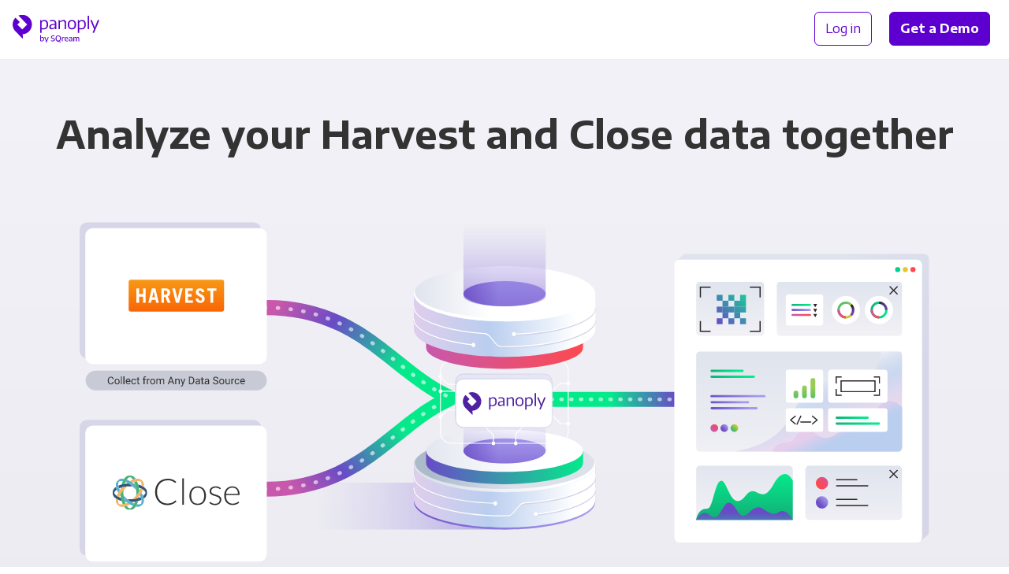

--- FILE ---
content_type: text/html;charset=utf-8
request_url: https://panoply.io/connectors/close/harvest/
body_size: 10374
content:
<!DOCTYPE html>
<html lang="en" id="html">

<head>

  <meta charset="utf-8" />
  <meta name="viewport" content="width=device-width, initial-scale=1.0">

  
    
    

    
    

    
    
    
    

    

    
    

    
    

    

    <title>Integrate Close with Harvest for Analytics | Panoply</title>
    <meta name="description" content="Panoply’s code-free data connectors and managed storage make it easy to integrate Close with Harvest and all your other data.">

    

    <link rel="canonical" href="https://panoply.io/connectors/close/harvest/" />

    
  

  

  

  


  <script>
  var dataLayer = [{
    page: {
      layout: 'integration_combo',
      collection: 'integration_combo',
      name: 'close + harvest',
      experiment: {
        name: '',
        variant: '1'
      }
    },
  
    integration: {
      name: 'close + harvest',
      title: 'Close + Harvest',
      type: '3rd-party-data-source + 3rd-party-data-source',
      category: 'Project Management + Sales',
    }
  
  }];
  </script>

  <!-- Page hiding snippet (recommended)  -->
  <style>.async-hide { opacity: 0 !important} </style>
  <script>(function(a,s,y,n,c,h,i,d,e){s.className+=' '+y;h.start=1*new Date;
  h.end=i=function(){s.className=s.className.replace(RegExp(' ?'+y),'')};
  (a[n]=a[n]||[]).hide=h;setTimeout(function(){i();h.end=null},c);h.timeout=c;
  })(window,document.documentElement,'async-hide','dataLayer',4000,
  {'GTM-K4QVR9':true});</script>

  <!--Google Tag Manager-->
  <script>(function(w,d,s,l,i){w[l]=w[l]||[];w[l].push({'gtm.start':new Date().getTime(),event:'gtm.js'});var f=d.getElementsByTagName(s)[0],j=d.createElement(s),dl=l!='dataLayer'?'&l='+l:'';j.async=true;j.src='https://www.googletagmanager.com/gtm.js?id='+i+dl;f.parentNode.insertBefore(j,f)})(window,document,'script','dataLayer','GTM-K4QVR9');
  </script>
  <!--End Google Tag Manager-->

  <!--Favicon-->
  <link rel="apple-touch-icon" sizes="180x180" href="/images/favicon/apple-touch-icon.png?v=kP3Yk5z9l2">
  <link rel="icon" type="image/png" sizes="32x32" href="/images/favicon/favicon-32x32.png?v=kP3Yk5z9l2">
  <link rel="icon" type="image/png" sizes="16x16" href="/images/favicon/favicon-16x16.png?v=kP3Yk5z9l2">
  <link rel="manifest" href="/images/favicon/site.webmanifest?v=kP3Yk5z9l2">
  <link rel="shortcut icon" href="/images/favicon/favicon.ico?v=kP3Yk5z9l2">
  <meta name="msapplication-TileColor" content="#ffffff">
  <meta name="msapplication-config" content="/images/favicon/browserconfig.xml?v=kP3Yk5z9l2">
  <meta name="theme-color" content="#ffffff">
  <!--End Favicon-->

  <link href="https://fonts.googleapis.com/css?family=Encode+Sans+Semi+Expanded:300,400,500,600,700|Roboto+Mono:300,400"
    rel="stylesheet">

  <style>
    .no-fouc {
      opacity: 0;
    }
  </style>

  <!-- App Styles -->
  <link rel="stylesheet" href="/css/main.css">
  <link rel="stylesheet" href="/css/combos.css">
  <link rel="stylesheet" href="/css/pricing.css">

</head>

<body id="body">

  <!-- Google Tag Manager (noscript) -->
  <noscript><iframe src="https://www.googletagmanager.com/ns.html?id=GTM-K4QVR9" height="0" width="0"
      style="display:none;visibility:hidden"></iframe></noscript>
  <!-- End Google Tag Manager (noscript) -->

  <nav
  id="nav"
  class="nav no-fouc"
  style="padding-bottom: 0px;"
  aria-label="Main"
>
  <div class="nav__container" itemscope itemtype="http://www.schema.org/SiteNavigationElement">
    <div class="nav__logo">
      <a data-nav-group="Logo" href="/"></a>
    </div>

    <div class="nav__left">
      
    </div>

    <div class="nav__right" data-nav-group="CTA">
      <div style="text-wrap: nowrap;">
        <a
          itemprop="url"
          class="nav__btn btn btn--block btn--outline"
          href="https://platform.panoply.io/?#/login"
        >
          <span itemprop="name">Log in</span>
        </a>
        <a itemprop="url" class="nav__btn btn btn--block btn--gradient--purple mx-2 track-cta" href="/request-a-demo/">
          <span itemprop="name" style="padding: 1px 0;">Get a Demo</span>
        </a>
      </div>
      <button id="mobile-nav-toggle" class="nav__hamburger"></button>
    </div>
  </div>
</nav>


  <div class="site-container">

    














<div class="combo-integration__intro pt-6 pb-4 pt-md-9 pb-md-7">
  <h1 class="container text-align-center display-block mt-0 mb-5 mb-md-5 mb-lg-9">
  
    Analyze your Harvest and Close&nbsp;data&nbsp;together
  
  </h1>

  
  
  
  
  
  
    <div class="combo-integration-diagram drop-in-on-load mb-5 mb-md-6">

  <div class="hide-on-md hide-on-lg">

    <div class="combo-integration-diagram__image combo-integration-diagram__image--mobile">
      
      
        <img type="image/svg+xml" class="integration__tab__artwork--bg" src="/images/v2/integrations/combo-diagram-small-ds-ds.svg" />  
      

      

      

      

      

      

      
        <div class="combo-integration-diagram__image__data-source-1-logo">
          <img src="/images/integration-logos/harvest.svg" />
        </div>
      

      
        <div class="combo-integration-diagram__image__data-source-2-logo">
          <img src="/images/integration-logos/close.svg" />
        </div>
      

    </div>

  </div>


  <div class="hide-on-sm">

    <div class="combo-integration-diagram__image">
            
      
        <img type="image/svg+xml" class="integration__tab__artwork--bg" src="/images/v2/integrations/combo-diagram-big-multi.svg" />  
      

      
      
      

      

      

      
        <div class="combo-integration-diagram__image__data-source-1-logo">
          <img src="/images/integration-logos/harvest.svg" />
        </div>
      

      
        <div class="combo-integration-diagram__image__data-source-2-logo">
          <img src="/images/integration-logos/close.svg" />
        </div>
      

    </div>

  </div>

</div>

  

  <div class="container-xsmall">
    <div class="card card--curved-more text-align-center px-4 px-md-7 py-4 mb-4">
      <span class="text-xxlarge text-semibold display-block mb-4">
        Integrating Harvest and Close has never been&nbsp;easier.
      </span>
      <a class="btn btn--block btn--gradient btn--gradient--purple track-cta" href="https://platform.panoply.io/#/signup">
        Try Panoply for Free
      </a>
    </div>
  </div>
</div>

<!-- START PANOPLY FEATURES  -->

<div class="bg-off-white">

  
    <div class="container py-4 pt-md-9 pb-1">

  <div class="text-align-center mb-4 mb-md-6 mb-lg-9">
    <h2 class="integration__featured-content__subheading mt-6 mb-4 px-md-7">
      Panoply is a cloud data&nbsp;platform<br>built for analysts
    </h2>
    <span class="text-xlarge">
      Store and sync your data from over 80 sources so it's always ready for action
    </span>
  </div>

  <div class="combo-integration__feature-block flex-row flex-row--wrap flex-row--align-center py-9 py-md-9 my-md-4 my-lg-9">
    <div class="flex-row__column flex-row__column--half mb-6 mb-md-0">
        <div class="wistia_responsive_padding margin-auto" style="padding: 55% 0 0 0; position:relative; max-width: 584px;">
          <div class="wistia_responsive_wrapper" style="height: 100%; left: 0; position: absolute; top:0; width:100%;">
            <iframe src="https://fast.wistia.net/embed/iframe/hsxgezih4v?videoFoam=true"
                    title="What is Panoply?"
                    allowtransparency="true" frameborder="0" scrolling="no" class="wistia_embed" name="wistia_embed"
                    allowfullscreen mozallowfullscreen webkitallowfullscreen oallowfullscreen msallowfullscreen
                    width="100%" height="100%"
                    style="border: 1px solid #D8D8D8;">
            </iframe>
          </div>
        </div>
        <script src="https://fast.wistia.net/assets/external/E-v1.js" async></script>
    </div>
    <div class="flex-row__column flex-row__column--half pl-md-6 pl-lg-9 pr-lg-4">
      <div class="combo-integration__feature-block__video-title mb-4">
        <h3 class="h2 mt-0 mb-0 inline-block">Panoply in 30 seconds</h3>
      </div>
      <p class="text-medium mb-4 mb-md-5 mb-lg-6">
        Watch how easy it is to connect to your data. It only takes a few minutes to sync your data into Panoply so that it’s available to all your teammates and all your tools.
      </p>
      <a href="https://platform.panoply.io/#/signup" class="btn btn--block btn--gradient--purple my-2">Try Panoply for Free</a>
    </div>
  </div>

  <div class="combo-integration__feature-block flex-row flex-row--wrap flex-row--align-center py-9 py-md-9 my-md-4 my-lg-9">
    <div class="flex-row__column flex-row__column--half mb-6 mb-md-0">
      <img alt="collect-data" class="lazyload flex-row__column__image" style="max-height: 448px;" data-src="/images/v2/artwork/stylizedui-any-data-source.svg" />
    </div>
    <div class="flex-row__column flex-row__column--half pl-md-6 pl-lg-9 pr-lg-4">
      <h3 class="h2 mt-0 mb-4">All your data in one place</h3>
      <p class="text-medium mb-4 mb-md-5 mb-lg-6">
        With over 80 data source connections, you can gather all your business data in one place in minutes. You’ll never have to worry about silos separating your CRM, database, advertising, analytics, or other business data.
        </p>
        <a href="/request-a-demo/" class="btn btn--outline my-2">Request a Demo</a>
    </div>
  </div>

  <div class="combo-integration__feature-block flex-row flex-row--wrap flex-row--align-center py-9 py-md-9 my-md-4 my-lg-9">
    <div class="flex-row__column flex-row__column--half mb-6 mb-md-0">
      <img alt="automate-data" class="lazyload flex-row__column__image" style="max-height: 448px;" data-src="/images/v2/artwork/stylizedui-performance-optimization.svg" />
    </div>
    <div class="flex-row__column flex-row__column--half pl-md-6 pl-lg-9 pr-lg-4">
      <h3 class="h2 mt-0 mb-4">Automated data pipeline</h3>
      <p class="text-medium mb-4 mb-md-5 mb-lg-6">
        Seamlessly scale from gigabytes to terabytes without worrying about performance or maintenance. Panoply combines a data-warehouse-as-a-service with integrated ETL pipelines in a simple management console that requires no engineering experience.
      </p>
      <a href="/request-a-demo/" class="btn btn--outline my-2">Request a Demo</a>
    </div>
  </div>

  <div class="combo-integration__feature-block flex-row flex-row--wrap flex-row--align-center py-9 py-md-9 my-md-4 my-lg-9">
    <div class="flex-row__column flex-row__column--half mb-6 mb-md-0">
      <img alt="connect-tools" class="lazyload flex-row__column__image" style="max-height: 448px;" data-src="/images/v2/artwork/stylizedui-any-bi-tool.svg" />
    </div>
    <div class="flex-row__column flex-row__column--half pl-md-6 pl-lg-9 pr-lg-4">
      <h3 class="h2 mt-0 mb-4">Analytics in action</h3>
      <p class="text-medium mb-4 mb-md-5 mb-lg-6">
        With Panoply, your data has the power to transform your business. Panoply prepares your data into easy-to-analyze tables and connects to all popular BI tools and analytical notebooks. From the executives to the analysts, everyone will have the most up-to-date data and the insights they need to drive your business forward.
      </p>
      <a href="/connectors/bi-tools/" class="btn btn--outline my-2">Browse BI Tool Connectors</a>
    </div>
  </div>

</div>
  

  <div class="hairline"></div>

</div>

<!-- END PANOPLY FEATURES  -->

<!-- START INTEGRATION DETAILS  -->

<div class="bg-gray-xxlight">

  <div class="container pt-4 pt-md-6 pb-6 pb-lg-7">

    <!-- START INTEGRATION 1 -->

    <div class="breadcrumbs w-100 pt-6 pt-md-8 pt-lg-9 pb-3">
      <a class="breadcrumbs__link" href="/connectors/">
        Connectors
      </a>
      <a class="breadcrumbs__link" href="/connectors/project-management/">
        Project Management
      </a>
      <a class="breadcrumbs__current" href="/connectors/harvest/">Harvest</a>
    </div>

    <div class="combo-integration__details flex-row flex--wrap flex-row--align-top position-relative pb-2 pb-md-5 pb-lg-6">

      <div class="flex-row__column flex-row__column--half px-0 pr-md-4">

        <div class="integration__logo mt-md-2 ">
          
            <div class="integration__logo__third-party">
              <img class="lazyload" data-src="/images/v2/integrations/icon-integration-partner.svg" />
              Partner
            </div>
          
          <div class="integration__logo__image integration__logo__image--large">
            <img class="lazyload" data-src="/images/integration-logos/harvest.svg" />
          </div>
        </div>

      </div>

      <div class="flex-row__column flex-row__column--half px-0 pl-md-4 pl-lg-7">

        <h2 class="mt-7 mt-md-1 mb-4">Integrate with Harvest in&nbsp;minutes</h2>

        

          <div>
            Finding the right balance between making your Project Management data accessible and maintaining control over your Harvest account can be tricky. Panoply’s combination of ETL and data warehousing is an easy way to share data without giving everyone in the company the login. In just a few minutes, connect  to Panoply to create a secure copy of your data that can be sent to your favorite business intelligence tool. With that pipeline in place, your data stays safe and your team can create the reports and dashboards they need.
          </div>

        

        

        <a class="learn-more text-medium my-4 my-md-6 mb-md-5 mb-lg-6 display-block track-cta" href="/connectors/">
          <span>Our connectors</span>
          <img data-src="/images/v2/icon-arrow-right-purple.svg" />
        </a>

      </div>

      <div class="flex-row__column flex-row__column--half combo-integrations-other-wrapper--left px-0 pr-md-4 pb-2 pb-md-5 pb-lg-6">
        
        





<h3 class="h4 mt-6">Other connectors with Harvest</h3>

<div class="combo-integrations-other ">

  <div class="combo-integrations-other__arrows">

    <div class="combo-integrations-other__arrow-right flex-column flex--center">
      <button id="">&nbsp;</button>
    </div>

    <div class="combo-integrations-other__arrow-left flex-column flex--center">
      <button id="">&nbsp;</button>
    </div>

  </div>

  <div class="combo-integrations-other__scroller" style="transform: translateX(0px)">

    

      
      

      
      
      

      

        
        

        <a href="/connectors/count-co/harvest/" class="combo-integration-other text-dark pr-6">
          <div class="combo-integration-other__icon">
            <img class="lazyload" data-src="https://learn.panoply.io/hubfs/Data%20Source%20Icons/harvest.svg?noresize" />
          </div>
          <div class="combo-integration-other__icon">
            <img class="lazyload" data-src="https://learn.panoply.io/hubfs/Data%20Source%20Icons/count.svg?noresize" />
          </div>
          <div class="combo-integration-other__label">
            <div class="combo-integration-other__label__text">Harvest +</div>
            <div class="combo-integration-other__label__text">Count</div>
          </div>
        </a>

      

    

      
      

      
      
      

      

        
        

        <a href="/connectors/harvest/tableau/" class="combo-integration-other text-dark pr-6">
          <div class="combo-integration-other__icon">
            <img class="lazyload" data-src="https://learn.panoply.io/hubfs/Data%20Source%20Icons/harvest.svg?noresize" />
          </div>
          <div class="combo-integration-other__icon">
            <img class="lazyload" data-src="https://learn.panoply.io/hubfs/Data%20Source%20Icons/tableau.svg?noresize" />
          </div>
          <div class="combo-integration-other__label">
            <div class="combo-integration-other__label__text">Harvest +</div>
            <div class="combo-integration-other__label__text">Tableau</div>
          </div>
        </a>

      

    

      
      

      
      
      

      

        
        

        <a href="/connectors/harvest/power-bi/" class="combo-integration-other text-dark pr-6">
          <div class="combo-integration-other__icon">
            <img class="lazyload" data-src="https://learn.panoply.io/hubfs/Data%20Source%20Icons/harvest.svg?noresize" />
          </div>
          <div class="combo-integration-other__icon">
            <img class="lazyload" data-src="https://learn.panoply.io/hubfs/Data%20Source%20Icons/power-bi.svg?noresize" />
          </div>
          <div class="combo-integration-other__label">
            <div class="combo-integration-other__label__text">Harvest +</div>
            <div class="combo-integration-other__label__text">Power BI</div>
          </div>
        </a>

      

    

      
      

      
      
      

      

        
        

        <a href="/connectors/harvest/looker/" class="combo-integration-other text-dark pr-6">
          <div class="combo-integration-other__icon">
            <img class="lazyload" data-src="https://learn.panoply.io/hubfs/Data%20Source%20Icons/harvest.svg?noresize" />
          </div>
          <div class="combo-integration-other__icon">
            <img class="lazyload" data-src="https://learn.panoply.io/hubfs/Data%20Source%20Icons/looker.svg?noresize" />
          </div>
          <div class="combo-integration-other__label">
            <div class="combo-integration-other__label__text">Harvest +</div>
            <div class="combo-integration-other__label__text">Looker</div>
          </div>
        </a>

      

    

      
      

      
      
      

      

        
        

        <a href="/connectors/harvest/luzmo/" class="combo-integration-other text-dark pr-6">
          <div class="combo-integration-other__icon">
            <img class="lazyload" data-src="https://learn.panoply.io/hubfs/Data%20Source%20Icons/harvest.svg?noresize" />
          </div>
          <div class="combo-integration-other__icon">
            <img class="lazyload" data-src="https://learn.panoply.io/hubfs/Data%20Source%20Icons/luzmo.svg?noresize" />
          </div>
          <div class="combo-integration-other__label">
            <div class="combo-integration-other__label__text">Harvest +</div>
            <div class="combo-integration-other__label__text">Luzmo</div>
          </div>
        </a>

      

    

      
      

      
      
      

      

        
        

        <a href="/connectors/harvest/mode/" class="combo-integration-other text-dark pr-6">
          <div class="combo-integration-other__icon">
            <img class="lazyload" data-src="https://learn.panoply.io/hubfs/Data%20Source%20Icons/harvest.svg?noresize" />
          </div>
          <div class="combo-integration-other__icon">
            <img class="lazyload" data-src="https://learn.panoply.io/hubfs/Data%20Source%20Icons/mode.svg?noresize" />
          </div>
          <div class="combo-integration-other__label">
            <div class="combo-integration-other__label__text">Harvest +</div>
            <div class="combo-integration-other__label__text">Mode Analytics</div>
          </div>
        </a>

      

    

      
      

      
      
      

      

        
        

        <a href="/connectors/harvest/panintelligence/" class="combo-integration-other text-dark pr-6">
          <div class="combo-integration-other__icon">
            <img class="lazyload" data-src="https://learn.panoply.io/hubfs/Data%20Source%20Icons/harvest.svg?noresize" />
          </div>
          <div class="combo-integration-other__icon">
            <img class="lazyload" data-src="https://learn.panoply.io/hubfs/Data%20Source%20Icons/panintelligence.svg?noresize" />
          </div>
          <div class="combo-integration-other__label">
            <div class="combo-integration-other__label__text">Harvest +</div>
            <div class="combo-integration-other__label__text">Panintelligence</div>
          </div>
        </a>

      

    

      
      

      
      
      

      

        
        

        <a href="/connectors/harvest/metabase/" class="combo-integration-other text-dark pr-6">
          <div class="combo-integration-other__icon">
            <img class="lazyload" data-src="https://learn.panoply.io/hubfs/Data%20Source%20Icons/harvest.svg?noresize" />
          </div>
          <div class="combo-integration-other__icon">
            <img class="lazyload" data-src="https://learn.panoply.io/hubfs/Data%20Source%20Icons/metabase.svg?noresize" />
          </div>
          <div class="combo-integration-other__label">
            <div class="combo-integration-other__label__text">Harvest +</div>
            <div class="combo-integration-other__label__text">Metabase</div>
          </div>
        </a>

      

    

      
      

      
      
      

      

        
        

        <a href="/connectors/harvest/looker-studio/" class="combo-integration-other text-dark pr-6">
          <div class="combo-integration-other__icon">
            <img class="lazyload" data-src="https://learn.panoply.io/hubfs/Data%20Source%20Icons/harvest.svg?noresize" />
          </div>
          <div class="combo-integration-other__icon">
            <img class="lazyload" data-src="https://learn.panoply.io/hubfs/Data%20Source%20Icons/looker-studio.svg?noresize" />
          </div>
          <div class="combo-integration-other__label">
            <div class="combo-integration-other__label__text">Harvest +</div>
            <div class="combo-integration-other__label__text">Looker Studio</div>
          </div>
        </a>

      

    

      
      

      
      
      

      

        
        

        <a href="/connectors/harvest/redash/" class="combo-integration-other text-dark pr-6">
          <div class="combo-integration-other__icon">
            <img class="lazyload" data-src="https://learn.panoply.io/hubfs/Data%20Source%20Icons/harvest.svg?noresize" />
          </div>
          <div class="combo-integration-other__icon">
            <img class="lazyload" data-src="https://learn.panoply.io/hubfs/Data%20Source%20Icons/redash.svg?noresize" />
          </div>
          <div class="combo-integration-other__label">
            <div class="combo-integration-other__label__text">Harvest +</div>
            <div class="combo-integration-other__label__text">Redash</div>
          </div>
        </a>

      

    

      
      

      
      
      

      

        
        

        <a href="/connectors/apache-superset/harvest/" class="combo-integration-other text-dark pr-6">
          <div class="combo-integration-other__icon">
            <img class="lazyload" data-src="https://learn.panoply.io/hubfs/Data%20Source%20Icons/harvest.svg?noresize" />
          </div>
          <div class="combo-integration-other__icon">
            <img class="lazyload" data-src="https://learn.panoply.io/hubfs/Data%20Source%20Icons/apache-superset.svg?noresize" />
          </div>
          <div class="combo-integration-other__label">
            <div class="combo-integration-other__label__text">Harvest +</div>
            <div class="combo-integration-other__label__text">Apache Superset</div>
          </div>
        </a>

      

    

      
      

      
      
      

      

        
        

        <a href="/connectors/harvest/seekwell/" class="combo-integration-other text-dark pr-6">
          <div class="combo-integration-other__icon">
            <img class="lazyload" data-src="https://learn.panoply.io/hubfs/Data%20Source%20Icons/harvest.svg?noresize" />
          </div>
          <div class="combo-integration-other__icon">
            <img class="lazyload" data-src="https://learn.panoply.io/hubfs/Data%20Source%20Icons/seekwell.svg?noresize" />
          </div>
          <div class="combo-integration-other__label">
            <div class="combo-integration-other__label__text">Harvest +</div>
            <div class="combo-integration-other__label__text">SeekWell</div>
          </div>
        </a>

      

    

      
      

      
      
      

      

        
        

        <a href="/connectors/amazon-quicksight/harvest/" class="combo-integration-other text-dark pr-6">
          <div class="combo-integration-other__icon">
            <img class="lazyload" data-src="https://learn.panoply.io/hubfs/Data%20Source%20Icons/harvest.svg?noresize" />
          </div>
          <div class="combo-integration-other__icon">
            <img class="lazyload" data-src="https://learn.panoply.io/hubfs/Data%20Source%20Icons/amazon-quicksight.svg?noresize" />
          </div>
          <div class="combo-integration-other__label">
            <div class="combo-integration-other__label__text">Harvest +</div>
            <div class="combo-integration-other__label__text">Amazon QuickSight</div>
          </div>
        </a>

      

    

      
      

      
      
      

      

        
        

        <a href="/connectors/domo/harvest/" class="combo-integration-other text-dark pr-6">
          <div class="combo-integration-other__icon">
            <img class="lazyload" data-src="https://learn.panoply.io/hubfs/Data%20Source%20Icons/harvest.svg?noresize" />
          </div>
          <div class="combo-integration-other__icon">
            <img class="lazyload" data-src="https://learn.panoply.io/hubfs/Data%20Source%20Icons/domo.svg?noresize" />
          </div>
          <div class="combo-integration-other__label">
            <div class="combo-integration-other__label__text">Harvest +</div>
            <div class="combo-integration-other__label__text">Domo</div>
          </div>
        </a>

      

    

      
      

      
      
      

      

        
        

        <a href="/connectors/grafana/harvest/" class="combo-integration-other text-dark pr-6">
          <div class="combo-integration-other__icon">
            <img class="lazyload" data-src="https://learn.panoply.io/hubfs/Data%20Source%20Icons/harvest.svg?noresize" />
          </div>
          <div class="combo-integration-other__icon">
            <img class="lazyload" data-src="https://learn.panoply.io/hubfs/Data%20Source%20Icons/grafana.svg?noresize" />
          </div>
          <div class="combo-integration-other__label">
            <div class="combo-integration-other__label__text">Harvest +</div>
            <div class="combo-integration-other__label__text">Grafana</div>
          </div>
        </a>

      

    

      
      

      
      
      

      

        
        

        <a href="/connectors/harvest/qlik/" class="combo-integration-other text-dark pr-6">
          <div class="combo-integration-other__icon">
            <img class="lazyload" data-src="https://learn.panoply.io/hubfs/Data%20Source%20Icons/harvest.svg?noresize" />
          </div>
          <div class="combo-integration-other__icon">
            <img class="lazyload" data-src="https://learn.panoply.io/hubfs/Data%20Source%20Icons/qlik.svg?noresize" />
          </div>
          <div class="combo-integration-other__label">
            <div class="combo-integration-other__label__text">Harvest +</div>
            <div class="combo-integration-other__label__text">Qlik</div>
          </div>
        </a>

      

    

      
      

      
      
      

      

        
        

        <a href="/connectors/harvest/trevor-io/" class="combo-integration-other text-dark pr-6">
          <div class="combo-integration-other__icon">
            <img class="lazyload" data-src="https://learn.panoply.io/hubfs/Data%20Source%20Icons/harvest.svg?noresize" />
          </div>
          <div class="combo-integration-other__icon">
            <img class="lazyload" data-src="https://learn.panoply.io/hubfs/Data%20Source%20Icons/trevor-io.svg?noresize" />
          </div>
          <div class="combo-integration-other__label">
            <div class="combo-integration-other__label__text">Harvest +</div>
            <div class="combo-integration-other__label__text">Trevor.io</div>
          </div>
        </a>

      

    

      
      

      
      
      

      

        
        

        <a href="/connectors/draxlr/harvest/" class="combo-integration-other text-dark pr-6">
          <div class="combo-integration-other__icon">
            <img class="lazyload" data-src="https://learn.panoply.io/hubfs/Data%20Source%20Icons/harvest.svg?noresize" />
          </div>
          <div class="combo-integration-other__icon">
            <img class="lazyload" data-src="https://learn.panoply.io/hubfs/Data%20Source%20Icons/draxlr.svg?noresize" />
          </div>
          <div class="combo-integration-other__label">
            <div class="combo-integration-other__label__text">Harvest +</div>
            <div class="combo-integration-other__label__text">Draxlr</div>
          </div>
        </a>

      

    

      
      

      
      
      

      

        
        

        <a href="/connectors/apache-zeppelin/harvest/" class="combo-integration-other text-dark pr-6">
          <div class="combo-integration-other__icon">
            <img class="lazyload" data-src="https://learn.panoply.io/hubfs/Data%20Source%20Icons/harvest.svg?noresize" />
          </div>
          <div class="combo-integration-other__icon">
            <img class="lazyload" data-src="https://learn.panoply.io/hubfs/Data%20Source%20Icons/apache-zeppelin.svg?noresize" />
          </div>
          <div class="combo-integration-other__label">
            <div class="combo-integration-other__label__text">Harvest +</div>
            <div class="combo-integration-other__label__text">Apache Zeppelin</div>
          </div>
        </a>

      

    

      
      

      
      
      

      

        
        

        <a href="/connectors/birst/harvest/" class="combo-integration-other text-dark pr-6">
          <div class="combo-integration-other__icon">
            <img class="lazyload" data-src="https://learn.panoply.io/hubfs/Data%20Source%20Icons/harvest.svg?noresize" />
          </div>
          <div class="combo-integration-other__icon">
            <img class="lazyload" data-src="https://learn.panoply.io/hubfs/Data%20Source%20Icons/birst.svg?noresize" />
          </div>
          <div class="combo-integration-other__label">
            <div class="combo-integration-other__label__text">Harvest +</div>
            <div class="combo-integration-other__label__text">Birst</div>
          </div>
        </a>

      

    

      
      

      
      
      

      

        
        

        <a href="/connectors/carto/harvest/" class="combo-integration-other text-dark pr-6">
          <div class="combo-integration-other__icon">
            <img class="lazyload" data-src="https://learn.panoply.io/hubfs/Data%20Source%20Icons/harvest.svg?noresize" />
          </div>
          <div class="combo-integration-other__icon">
            <img class="lazyload" data-src="https://learn.panoply.io/hubfs/Data%20Source%20Icons/carto.svg?noresize" />
          </div>
          <div class="combo-integration-other__label">
            <div class="combo-integration-other__label__text">Harvest +</div>
            <div class="combo-integration-other__label__text">CARTO</div>
          </div>
        </a>

      

    

      
      

      
      
      

      

        
        

        <a href="/connectors/databricks/harvest/" class="combo-integration-other text-dark pr-6">
          <div class="combo-integration-other__icon">
            <img class="lazyload" data-src="https://learn.panoply.io/hubfs/Data%20Source%20Icons/harvest.svg?noresize" />
          </div>
          <div class="combo-integration-other__icon">
            <img class="lazyload" data-src="https://learn.panoply.io/hubfs/Data%20Source%20Icons/databricks.svg?noresize" />
          </div>
          <div class="combo-integration-other__label">
            <div class="combo-integration-other__label__text">Harvest +</div>
            <div class="combo-integration-other__label__text">Databricks</div>
          </div>
        </a>

      

    

      
      

      
      
      

      

        
        

        <a href="/connectors/gooddata/harvest/" class="combo-integration-other text-dark pr-6">
          <div class="combo-integration-other__icon">
            <img class="lazyload" data-src="https://learn.panoply.io/hubfs/Data%20Source%20Icons/harvest.svg?noresize" />
          </div>
          <div class="combo-integration-other__icon">
            <img class="lazyload" data-src="https://learn.panoply.io/hubfs/Data%20Source%20Icons/gooddata.svg?noresize" />
          </div>
          <div class="combo-integration-other__label">
            <div class="combo-integration-other__label__text">Harvest +</div>
            <div class="combo-integration-other__label__text">GoodData</div>
          </div>
        </a>

      

    

      
      

      
      
      

      

        
        

        <a href="/connectors/harvest/holistics/" class="combo-integration-other text-dark pr-6">
          <div class="combo-integration-other__icon">
            <img class="lazyload" data-src="https://learn.panoply.io/hubfs/Data%20Source%20Icons/harvest.svg?noresize" />
          </div>
          <div class="combo-integration-other__icon">
            <img class="lazyload" data-src="https://learn.panoply.io/hubfs/Data%20Source%20Icons/holistics.svg?noresize" />
          </div>
          <div class="combo-integration-other__label">
            <div class="combo-integration-other__label__text">Harvest +</div>
            <div class="combo-integration-other__label__text">Holistics</div>
          </div>
        </a>

      

    

      
      

      
      
      

      

        
        

        <a href="/connectors/harvest/ibm-cognos/" class="combo-integration-other text-dark pr-6">
          <div class="combo-integration-other__icon">
            <img class="lazyload" data-src="https://learn.panoply.io/hubfs/Data%20Source%20Icons/harvest.svg?noresize" />
          </div>
          <div class="combo-integration-other__icon">
            <img class="lazyload" data-src="https://learn.panoply.io/hubfs/Data%20Source%20Icons/ibm-cognos.svg?noresize" />
          </div>
          <div class="combo-integration-other__label">
            <div class="combo-integration-other__label__text">Harvest +</div>
            <div class="combo-integration-other__label__text">IBM Cognos</div>
          </div>
        </a>

      

    

      
      

      
      
      

      

        
        

        <a href="/connectors/harvest/jupyter/" class="combo-integration-other text-dark pr-6">
          <div class="combo-integration-other__icon">
            <img class="lazyload" data-src="https://learn.panoply.io/hubfs/Data%20Source%20Icons/harvest.svg?noresize" />
          </div>
          <div class="combo-integration-other__icon">
            <img class="lazyload" data-src="https://learn.panoply.io/hubfs/Data%20Source%20Icons/jupyter.svg?noresize" />
          </div>
          <div class="combo-integration-other__label">
            <div class="combo-integration-other__label__text">Harvest +</div>
            <div class="combo-integration-other__label__text">Jupyter</div>
          </div>
        </a>

      

    

      
      

      
      
      

      

        
        

        <a href="/connectors/harvest/klipfolio/" class="combo-integration-other text-dark pr-6">
          <div class="combo-integration-other__icon">
            <img class="lazyload" data-src="https://learn.panoply.io/hubfs/Data%20Source%20Icons/harvest.svg?noresize" />
          </div>
          <div class="combo-integration-other__icon">
            <img class="lazyload" data-src="https://learn.panoply.io/hubfs/Data%20Source%20Icons/klipfolio.svg?noresize" />
          </div>
          <div class="combo-integration-other__label">
            <div class="combo-integration-other__label__text">Harvest +</div>
            <div class="combo-integration-other__label__text">Klipfolio</div>
          </div>
        </a>

      

    

      
      

      
      
      

      

        
        

        <a href="/connectors/harvest/knime/" class="combo-integration-other text-dark pr-6">
          <div class="combo-integration-other__icon">
            <img class="lazyload" data-src="https://learn.panoply.io/hubfs/Data%20Source%20Icons/harvest.svg?noresize" />
          </div>
          <div class="combo-integration-other__icon">
            <img class="lazyload" data-src="https://learn.panoply.io/hubfs/Data%20Source%20Icons/knime.svg?noresize" />
          </div>
          <div class="combo-integration-other__label">
            <div class="combo-integration-other__label__text">Harvest +</div>
            <div class="combo-integration-other__label__text">KNIME</div>
          </div>
        </a>

      

    

      
      

      
      
      

      

        
        

        <a href="/connectors/harvest/microstrategy/" class="combo-integration-other text-dark pr-6">
          <div class="combo-integration-other__icon">
            <img class="lazyload" data-src="https://learn.panoply.io/hubfs/Data%20Source%20Icons/harvest.svg?noresize" />
          </div>
          <div class="combo-integration-other__icon">
            <img class="lazyload" data-src="https://learn.panoply.io/hubfs/Data%20Source%20Icons/microstrategy.svg?noresize" />
          </div>
          <div class="combo-integration-other__label">
            <div class="combo-integration-other__label__text">Harvest +</div>
            <div class="combo-integration-other__label__text">MicroStrategy</div>
          </div>
        </a>

      

    

      
      

      
      
      

      

        
        

        <a href="/connectors/harvest/pentaho/" class="combo-integration-other text-dark pr-6">
          <div class="combo-integration-other__icon">
            <img class="lazyload" data-src="https://learn.panoply.io/hubfs/Data%20Source%20Icons/harvest.svg?noresize" />
          </div>
          <div class="combo-integration-other__icon">
            <img class="lazyload" data-src="https://learn.panoply.io/hubfs/Data%20Source%20Icons/pentaho.svg?noresize" />
          </div>
          <div class="combo-integration-other__label">
            <div class="combo-integration-other__label__text">Harvest +</div>
            <div class="combo-integration-other__label__text">Pentaho</div>
          </div>
        </a>

      

    

      
      

      
      
      

      

        
        

        <a href="/connectors/harvest/plotly/" class="combo-integration-other text-dark pr-6">
          <div class="combo-integration-other__icon">
            <img class="lazyload" data-src="https://learn.panoply.io/hubfs/Data%20Source%20Icons/harvest.svg?noresize" />
          </div>
          <div class="combo-integration-other__icon">
            <img class="lazyload" data-src="https://learn.panoply.io/hubfs/Data%20Source%20Icons/plotly.svg?noresize" />
          </div>
          <div class="combo-integration-other__label">
            <div class="combo-integration-other__label__text">Harvest +</div>
            <div class="combo-integration-other__label__text">Plotly</div>
          </div>
        </a>

      

    

      
      

      
      
      

      

        
        

        <a href="/connectors/harvest/popsql/" class="combo-integration-other text-dark pr-6">
          <div class="combo-integration-other__icon">
            <img class="lazyload" data-src="https://learn.panoply.io/hubfs/Data%20Source%20Icons/harvest.svg?noresize" />
          </div>
          <div class="combo-integration-other__icon">
            <img class="lazyload" data-src="https://learn.panoply.io/hubfs/Data%20Source%20Icons/popsql.svg?noresize" />
          </div>
          <div class="combo-integration-other__label">
            <div class="combo-integration-other__label__text">Harvest +</div>
            <div class="combo-integration-other__label__text">PopSQL</div>
          </div>
        </a>

      

    

      
      

      
      
      

      

        
        

        <a href="/connectors/harvest/julia/" class="combo-integration-other text-dark pr-6">
          <div class="combo-integration-other__icon">
            <img class="lazyload" data-src="https://learn.panoply.io/hubfs/Data%20Source%20Icons/harvest.svg?noresize" />
          </div>
          <div class="combo-integration-other__icon">
            <img class="lazyload" data-src="https://learn.panoply.io/hubfs/Data%20Source%20Icons/julia.svg?noresize" />
          </div>
          <div class="combo-integration-other__label">
            <div class="combo-integration-other__label__text">Harvest +</div>
            <div class="combo-integration-other__label__text">Julia</div>
          </div>
        </a>

      

    

      
      

      
      
      

      

        
        

        <a href="/connectors/harvest/pandas/" class="combo-integration-other text-dark pr-6">
          <div class="combo-integration-other__icon">
            <img class="lazyload" data-src="https://learn.panoply.io/hubfs/Data%20Source%20Icons/harvest.svg?noresize" />
          </div>
          <div class="combo-integration-other__icon">
            <img class="lazyload" data-src="https://learn.panoply.io/hubfs/Data%20Source%20Icons/pandas.svg?noresize" />
          </div>
          <div class="combo-integration-other__label">
            <div class="combo-integration-other__label__text">Harvest +</div>
            <div class="combo-integration-other__label__text">Pandas</div>
          </div>
        </a>

      

    

      
      

      
      
      

      

        
        

        <a href="/connectors/harvest/python/" class="combo-integration-other text-dark pr-6">
          <div class="combo-integration-other__icon">
            <img class="lazyload" data-src="https://learn.panoply.io/hubfs/Data%20Source%20Icons/harvest.svg?noresize" />
          </div>
          <div class="combo-integration-other__icon">
            <img class="lazyload" data-src="https://learn.panoply.io/hubfs/Data%20Source%20Icons/python.svg?noresize" />
          </div>
          <div class="combo-integration-other__label">
            <div class="combo-integration-other__label__text">Harvest +</div>
            <div class="combo-integration-other__label__text">Python</div>
          </div>
        </a>

      

    

      
      

      
      
      

      

        
        

        <a href="/connectors/harvest/sql/" class="combo-integration-other text-dark pr-6">
          <div class="combo-integration-other__icon">
            <img class="lazyload" data-src="https://learn.panoply.io/hubfs/Data%20Source%20Icons/harvest.svg?noresize" />
          </div>
          <div class="combo-integration-other__icon">
            <img class="lazyload" data-src="https://learn.panoply.io/hubfs/Data%20Source%20Icons/sql.svg?noresize" />
          </div>
          <div class="combo-integration-other__label">
            <div class="combo-integration-other__label__text">Harvest +</div>
            <div class="combo-integration-other__label__text">SQL</div>
          </div>
        </a>

      

    

      
      

      
      
      

      

        
        

        <a href="/connectors/harvest/r/" class="combo-integration-other text-dark pr-6">
          <div class="combo-integration-other__icon">
            <img class="lazyload" data-src="https://learn.panoply.io/hubfs/Data%20Source%20Icons/harvest.svg?noresize" />
          </div>
          <div class="combo-integration-other__icon">
            <img class="lazyload" data-src="https://learn.panoply.io/hubfs/Data%20Source%20Icons/r.svg?noresize" />
          </div>
          <div class="combo-integration-other__label">
            <div class="combo-integration-other__label__text">Harvest +</div>
            <div class="combo-integration-other__label__text">R</div>
          </div>
        </a>

      

    

      
      

      
      
      

      

        
        

        <a href="/connectors/harvest/shiny/" class="combo-integration-other text-dark pr-6">
          <div class="combo-integration-other__icon">
            <img class="lazyload" data-src="https://learn.panoply.io/hubfs/Data%20Source%20Icons/harvest.svg?noresize" />
          </div>
          <div class="combo-integration-other__icon">
            <img class="lazyload" data-src="https://learn.panoply.io/hubfs/Data%20Source%20Icons/shiny.svg?noresize" />
          </div>
          <div class="combo-integration-other__label">
            <div class="combo-integration-other__label__text">Harvest +</div>
            <div class="combo-integration-other__label__text">Shiny</div>
          </div>
        </a>

      

    

      
      

      
      
      

      

        
        

        <a href="/connectors/harvest/thoughtspot/" class="combo-integration-other text-dark pr-6">
          <div class="combo-integration-other__icon">
            <img class="lazyload" data-src="https://learn.panoply.io/hubfs/Data%20Source%20Icons/harvest.svg?noresize" />
          </div>
          <div class="combo-integration-other__icon">
            <img class="lazyload" data-src="https://learn.panoply.io/hubfs/Data%20Source%20Icons/thoughtspot.svg?noresize" />
          </div>
          <div class="combo-integration-other__label">
            <div class="combo-integration-other__label__text">Harvest +</div>
            <div class="combo-integration-other__label__text">ThoughtSpot</div>
          </div>
        </a>

      

    

      
      

      
      
      

      

        
        

        <a href="/connectors/harvest/tibco-spotfire/" class="combo-integration-other text-dark pr-6">
          <div class="combo-integration-other__icon">
            <img class="lazyload" data-src="https://learn.panoply.io/hubfs/Data%20Source%20Icons/harvest.svg?noresize" />
          </div>
          <div class="combo-integration-other__icon">
            <img class="lazyload" data-src="https://learn.panoply.io/hubfs/Data%20Source%20Icons/tibco-spotfire-x.svg?noresize" />
          </div>
          <div class="combo-integration-other__label">
            <div class="combo-integration-other__label__text">Harvest +</div>
            <div class="combo-integration-other__label__text">TIBCO Spotfire X</div>
          </div>
        </a>

      

    

      
      

      
      
      

      

        
        

        <a href="/connectors/harvest/yellowfin/" class="combo-integration-other text-dark pr-6">
          <div class="combo-integration-other__icon">
            <img class="lazyload" data-src="https://learn.panoply.io/hubfs/Data%20Source%20Icons/harvest.svg?noresize" />
          </div>
          <div class="combo-integration-other__icon">
            <img class="lazyload" data-src="https://learn.panoply.io/hubfs/Data%20Source%20Icons/yellowfin.svg?noresize" />
          </div>
          <div class="combo-integration-other__label">
            <div class="combo-integration-other__label__text">Harvest +</div>
            <div class="combo-integration-other__label__text">Yellowfin</div>
          </div>
        </a>

      

    

      
      

      
      
      

      

        
        

        <a href="/connectors/harvest/zohoanalytics/" class="combo-integration-other text-dark pr-6">
          <div class="combo-integration-other__icon">
            <img class="lazyload" data-src="https://learn.panoply.io/hubfs/Data%20Source%20Icons/harvest.svg?noresize" />
          </div>
          <div class="combo-integration-other__icon">
            <img class="lazyload" data-src="https://learn.panoply.io/hubfs/Data%20Source%20Icons/zoho-analytics.svg?noresize" />
          </div>
          <div class="combo-integration-other__label">
            <div class="combo-integration-other__label__text">Harvest +</div>
            <div class="combo-integration-other__label__text">Zoho Analytics</div>
          </div>
        </a>

      

    
  </div>
</div>

      </div>

    </div>

    
      <div class="mt-3 mt-md-8 mt-lg-3 mx-lg-9 mb-5 mb-lg-6">
        <div class="callout callout--breath w-100 p-2">
  <div class="callout__section callout__section--stack w-100">

    <div class="callout__text w-100">
      <div>
          <p class="px-2">Connect nearly any data source with our Flex&nbsp;Connector or a 3rd&nbsp;party ETL&nbsp;tool.</p>
          <p class="px-2">Our team will help you explore your&nbsp;options.</p> 
          <p><a class="btn btn--block btn--solid mt-2 white-space-normal track-cta" href="https://panoply.io/request-a-demo/" target="_blank">
            Get Started
          </a></p>
      </div>
    </div>

  </div>
</div>
      </div>
    

    <!-- END INTEGRATION 1 -->

    <!-- START INTEGRATION 2 -->

    <div class="breadcrumbs breadcrumbs--right-on-md w-100 pt-6 pt-md-8 pt-lg-9 pb-3">
      <a class="breadcrumbs__link" href="/connectors/">
        Connectors
      </a>
      <a class="breadcrumbs__link" href="/connectors/sales/">
        Sales
      </a>
      <a class="breadcrumbs__current" href="/connectors/close/">Close</a>

    </div>

    <div class="combo-integration__details flex-row flex--wrap flex-row--align-top flex-row--reverse-mobile position-relative pb-2 pb-md-5 pb-lg-6">

      <div class="flex-row__column flex-row__column--half px-0 pr-md-4 pr-lg-7">

        <h2 class="mt-7 mt-md-1 mb-4">Integrate with Close in&nbsp;minutes</h2>

        

          <div>
            <p>Close is a CRM platform designed to help sales teams close more deals, faster. Panoply makes it easy to store and explore your Close data. Its integration loads Close analytics directly into your own Panoply Smart Data Warehouse without any ETL support required. There, your analysts have instant access to all of your data and can run queries, generate reports, or monitor your Close data with all of your other data sources.</p>

<p>Panoply’s quick and easy Close integration lets companies evaluate the ROI of their retargeting campaigns, determine optimum lead sources, and store their data for future use. Panoply allows companies to focus on Close data analysis, as it provides all of the functionality of a large-scale data infrastructure from within a cloud based PaaS.</p>

          </div>

        


        

        <a class="learn-more text-medium my-4 my-md-6 mb-md-5 mb-lg-6 display-block track-cta" href="/connectors/">
          <span>Our connectors</span>
          <img data-src="/images/v2/icon-arrow-right-purple.svg" />
        </a>

      </div>

      <div class="flex-row__column flex-row__column--half px-0 pl-md-4">

        <div class="integration__logo mt-md-2 ">
          
            <div class="integration__logo__third-party">
              <img data-src="/images/v2/integrations/icon-integration-partner.svg" class="lazyload" />
              Partner
            </div>
          
          <div class="integration__logo__image integration__logo__image--large">
            <img data-src="/images/integration-logos/close.svg" class="lazyload" />
          </div>
        </div>

      </div>

      <div class="flex-row__column flex-row__column--half combo-integrations-other-wrapper--right px-0 pl-md-4 pb-2 pb-md-5 pb-lg-6">
        
        





<h3 class="h4 mt-6">Other connectors with Close</h3>

<div class="combo-integrations-other ">

  <div class="combo-integrations-other__arrows">

    <div class="combo-integrations-other__arrow-right flex-column flex--center">
      <button id="">&nbsp;</button>
    </div>

    <div class="combo-integrations-other__arrow-left flex-column flex--center">
      <button id="">&nbsp;</button>
    </div>

  </div>

  <div class="combo-integrations-other__scroller" style="transform: translateX(0px)">

    

      
      

      
      
      

      

        
        

        <a href="/connectors/close/count-co/" class="combo-integration-other text-dark pr-6">
          <div class="combo-integration-other__icon">
            <img class="lazyload" data-src="https://learn.panoply.io/hubfs/Data%20Source%20Icons/close.svg?noresize" />
          </div>
          <div class="combo-integration-other__icon">
            <img class="lazyload" data-src="https://learn.panoply.io/hubfs/Data%20Source%20Icons/count.svg?noresize" />
          </div>
          <div class="combo-integration-other__label">
            <div class="combo-integration-other__label__text">Close +</div>
            <div class="combo-integration-other__label__text">Count</div>
          </div>
        </a>

      

    

      
      

      
      
      

      

        
        

        <a href="/connectors/close/tableau/" class="combo-integration-other text-dark pr-6">
          <div class="combo-integration-other__icon">
            <img class="lazyload" data-src="https://learn.panoply.io/hubfs/Data%20Source%20Icons/close.svg?noresize" />
          </div>
          <div class="combo-integration-other__icon">
            <img class="lazyload" data-src="https://learn.panoply.io/hubfs/Data%20Source%20Icons/tableau.svg?noresize" />
          </div>
          <div class="combo-integration-other__label">
            <div class="combo-integration-other__label__text">Close +</div>
            <div class="combo-integration-other__label__text">Tableau</div>
          </div>
        </a>

      

    

      
      

      
      
      

      

        
        

        <a href="/connectors/close/power-bi/" class="combo-integration-other text-dark pr-6">
          <div class="combo-integration-other__icon">
            <img class="lazyload" data-src="https://learn.panoply.io/hubfs/Data%20Source%20Icons/close.svg?noresize" />
          </div>
          <div class="combo-integration-other__icon">
            <img class="lazyload" data-src="https://learn.panoply.io/hubfs/Data%20Source%20Icons/power-bi.svg?noresize" />
          </div>
          <div class="combo-integration-other__label">
            <div class="combo-integration-other__label__text">Close +</div>
            <div class="combo-integration-other__label__text">Power BI</div>
          </div>
        </a>

      

    

      
      

      
      
      

      

        
        

        <a href="/connectors/close/looker/" class="combo-integration-other text-dark pr-6">
          <div class="combo-integration-other__icon">
            <img class="lazyload" data-src="https://learn.panoply.io/hubfs/Data%20Source%20Icons/close.svg?noresize" />
          </div>
          <div class="combo-integration-other__icon">
            <img class="lazyload" data-src="https://learn.panoply.io/hubfs/Data%20Source%20Icons/looker.svg?noresize" />
          </div>
          <div class="combo-integration-other__label">
            <div class="combo-integration-other__label__text">Close +</div>
            <div class="combo-integration-other__label__text">Looker</div>
          </div>
        </a>

      

    

      
      

      
      
      

      

        
        

        <a href="/connectors/close/luzmo/" class="combo-integration-other text-dark pr-6">
          <div class="combo-integration-other__icon">
            <img class="lazyload" data-src="https://learn.panoply.io/hubfs/Data%20Source%20Icons/close.svg?noresize" />
          </div>
          <div class="combo-integration-other__icon">
            <img class="lazyload" data-src="https://learn.panoply.io/hubfs/Data%20Source%20Icons/luzmo.svg?noresize" />
          </div>
          <div class="combo-integration-other__label">
            <div class="combo-integration-other__label__text">Close +</div>
            <div class="combo-integration-other__label__text">Luzmo</div>
          </div>
        </a>

      

    

      
      

      
      
      

      

        
        

        <a href="/connectors/close/mode/" class="combo-integration-other text-dark pr-6">
          <div class="combo-integration-other__icon">
            <img class="lazyload" data-src="https://learn.panoply.io/hubfs/Data%20Source%20Icons/close.svg?noresize" />
          </div>
          <div class="combo-integration-other__icon">
            <img class="lazyload" data-src="https://learn.panoply.io/hubfs/Data%20Source%20Icons/mode.svg?noresize" />
          </div>
          <div class="combo-integration-other__label">
            <div class="combo-integration-other__label__text">Close +</div>
            <div class="combo-integration-other__label__text">Mode Analytics</div>
          </div>
        </a>

      

    

      
      

      
      
      

      

        
        

        <a href="/connectors/close/panintelligence/" class="combo-integration-other text-dark pr-6">
          <div class="combo-integration-other__icon">
            <img class="lazyload" data-src="https://learn.panoply.io/hubfs/Data%20Source%20Icons/close.svg?noresize" />
          </div>
          <div class="combo-integration-other__icon">
            <img class="lazyload" data-src="https://learn.panoply.io/hubfs/Data%20Source%20Icons/panintelligence.svg?noresize" />
          </div>
          <div class="combo-integration-other__label">
            <div class="combo-integration-other__label__text">Close +</div>
            <div class="combo-integration-other__label__text">Panintelligence</div>
          </div>
        </a>

      

    

      
      

      
      
      

      

        
        

        <a href="/connectors/close/metabase/" class="combo-integration-other text-dark pr-6">
          <div class="combo-integration-other__icon">
            <img class="lazyload" data-src="https://learn.panoply.io/hubfs/Data%20Source%20Icons/close.svg?noresize" />
          </div>
          <div class="combo-integration-other__icon">
            <img class="lazyload" data-src="https://learn.panoply.io/hubfs/Data%20Source%20Icons/metabase.svg?noresize" />
          </div>
          <div class="combo-integration-other__label">
            <div class="combo-integration-other__label__text">Close +</div>
            <div class="combo-integration-other__label__text">Metabase</div>
          </div>
        </a>

      

    

      
      

      
      
      

      

        
        

        <a href="/connectors/close/looker-studio/" class="combo-integration-other text-dark pr-6">
          <div class="combo-integration-other__icon">
            <img class="lazyload" data-src="https://learn.panoply.io/hubfs/Data%20Source%20Icons/close.svg?noresize" />
          </div>
          <div class="combo-integration-other__icon">
            <img class="lazyload" data-src="https://learn.panoply.io/hubfs/Data%20Source%20Icons/looker-studio.svg?noresize" />
          </div>
          <div class="combo-integration-other__label">
            <div class="combo-integration-other__label__text">Close +</div>
            <div class="combo-integration-other__label__text">Looker Studio</div>
          </div>
        </a>

      

    

      
      

      
      
      

      

        
        

        <a href="/connectors/close/redash/" class="combo-integration-other text-dark pr-6">
          <div class="combo-integration-other__icon">
            <img class="lazyload" data-src="https://learn.panoply.io/hubfs/Data%20Source%20Icons/close.svg?noresize" />
          </div>
          <div class="combo-integration-other__icon">
            <img class="lazyload" data-src="https://learn.panoply.io/hubfs/Data%20Source%20Icons/redash.svg?noresize" />
          </div>
          <div class="combo-integration-other__label">
            <div class="combo-integration-other__label__text">Close +</div>
            <div class="combo-integration-other__label__text">Redash</div>
          </div>
        </a>

      

    

      
      

      
      
      

      

        
        

        <a href="/connectors/apache-superset/close/" class="combo-integration-other text-dark pr-6">
          <div class="combo-integration-other__icon">
            <img class="lazyload" data-src="https://learn.panoply.io/hubfs/Data%20Source%20Icons/close.svg?noresize" />
          </div>
          <div class="combo-integration-other__icon">
            <img class="lazyload" data-src="https://learn.panoply.io/hubfs/Data%20Source%20Icons/apache-superset.svg?noresize" />
          </div>
          <div class="combo-integration-other__label">
            <div class="combo-integration-other__label__text">Close +</div>
            <div class="combo-integration-other__label__text">Apache Superset</div>
          </div>
        </a>

      

    

      
      

      
      
      

      

        
        

        <a href="/connectors/close/seekwell/" class="combo-integration-other text-dark pr-6">
          <div class="combo-integration-other__icon">
            <img class="lazyload" data-src="https://learn.panoply.io/hubfs/Data%20Source%20Icons/close.svg?noresize" />
          </div>
          <div class="combo-integration-other__icon">
            <img class="lazyload" data-src="https://learn.panoply.io/hubfs/Data%20Source%20Icons/seekwell.svg?noresize" />
          </div>
          <div class="combo-integration-other__label">
            <div class="combo-integration-other__label__text">Close +</div>
            <div class="combo-integration-other__label__text">SeekWell</div>
          </div>
        </a>

      

    

      
      

      
      
      

      

        
        

        <a href="/connectors/amazon-quicksight/close/" class="combo-integration-other text-dark pr-6">
          <div class="combo-integration-other__icon">
            <img class="lazyload" data-src="https://learn.panoply.io/hubfs/Data%20Source%20Icons/close.svg?noresize" />
          </div>
          <div class="combo-integration-other__icon">
            <img class="lazyload" data-src="https://learn.panoply.io/hubfs/Data%20Source%20Icons/amazon-quicksight.svg?noresize" />
          </div>
          <div class="combo-integration-other__label">
            <div class="combo-integration-other__label__text">Close +</div>
            <div class="combo-integration-other__label__text">Amazon QuickSight</div>
          </div>
        </a>

      

    

      
      

      
      
      

      

        
        

        <a href="/connectors/close/domo/" class="combo-integration-other text-dark pr-6">
          <div class="combo-integration-other__icon">
            <img class="lazyload" data-src="https://learn.panoply.io/hubfs/Data%20Source%20Icons/close.svg?noresize" />
          </div>
          <div class="combo-integration-other__icon">
            <img class="lazyload" data-src="https://learn.panoply.io/hubfs/Data%20Source%20Icons/domo.svg?noresize" />
          </div>
          <div class="combo-integration-other__label">
            <div class="combo-integration-other__label__text">Close +</div>
            <div class="combo-integration-other__label__text">Domo</div>
          </div>
        </a>

      

    

      
      

      
      
      

      

        
        

        <a href="/connectors/close/grafana/" class="combo-integration-other text-dark pr-6">
          <div class="combo-integration-other__icon">
            <img class="lazyload" data-src="https://learn.panoply.io/hubfs/Data%20Source%20Icons/close.svg?noresize" />
          </div>
          <div class="combo-integration-other__icon">
            <img class="lazyload" data-src="https://learn.panoply.io/hubfs/Data%20Source%20Icons/grafana.svg?noresize" />
          </div>
          <div class="combo-integration-other__label">
            <div class="combo-integration-other__label__text">Close +</div>
            <div class="combo-integration-other__label__text">Grafana</div>
          </div>
        </a>

      

    

      
      

      
      
      

      

        
        

        <a href="/connectors/close/qlik/" class="combo-integration-other text-dark pr-6">
          <div class="combo-integration-other__icon">
            <img class="lazyload" data-src="https://learn.panoply.io/hubfs/Data%20Source%20Icons/close.svg?noresize" />
          </div>
          <div class="combo-integration-other__icon">
            <img class="lazyload" data-src="https://learn.panoply.io/hubfs/Data%20Source%20Icons/qlik.svg?noresize" />
          </div>
          <div class="combo-integration-other__label">
            <div class="combo-integration-other__label__text">Close +</div>
            <div class="combo-integration-other__label__text">Qlik</div>
          </div>
        </a>

      

    

      
      

      
      
      

      

        
        

        <a href="/connectors/close/trevor-io/" class="combo-integration-other text-dark pr-6">
          <div class="combo-integration-other__icon">
            <img class="lazyload" data-src="https://learn.panoply.io/hubfs/Data%20Source%20Icons/close.svg?noresize" />
          </div>
          <div class="combo-integration-other__icon">
            <img class="lazyload" data-src="https://learn.panoply.io/hubfs/Data%20Source%20Icons/trevor-io.svg?noresize" />
          </div>
          <div class="combo-integration-other__label">
            <div class="combo-integration-other__label__text">Close +</div>
            <div class="combo-integration-other__label__text">Trevor.io</div>
          </div>
        </a>

      

    

      
      

      
      
      

      

        
        

        <a href="/connectors/close/draxlr/" class="combo-integration-other text-dark pr-6">
          <div class="combo-integration-other__icon">
            <img class="lazyload" data-src="https://learn.panoply.io/hubfs/Data%20Source%20Icons/close.svg?noresize" />
          </div>
          <div class="combo-integration-other__icon">
            <img class="lazyload" data-src="https://learn.panoply.io/hubfs/Data%20Source%20Icons/draxlr.svg?noresize" />
          </div>
          <div class="combo-integration-other__label">
            <div class="combo-integration-other__label__text">Close +</div>
            <div class="combo-integration-other__label__text">Draxlr</div>
          </div>
        </a>

      

    

      
      

      
      
      

      

        
        

        <a href="/connectors/apache-zeppelin/close/" class="combo-integration-other text-dark pr-6">
          <div class="combo-integration-other__icon">
            <img class="lazyload" data-src="https://learn.panoply.io/hubfs/Data%20Source%20Icons/close.svg?noresize" />
          </div>
          <div class="combo-integration-other__icon">
            <img class="lazyload" data-src="https://learn.panoply.io/hubfs/Data%20Source%20Icons/apache-zeppelin.svg?noresize" />
          </div>
          <div class="combo-integration-other__label">
            <div class="combo-integration-other__label__text">Close +</div>
            <div class="combo-integration-other__label__text">Apache Zeppelin</div>
          </div>
        </a>

      

    

      
      

      
      
      

      

        
        

        <a href="/connectors/birst/close/" class="combo-integration-other text-dark pr-6">
          <div class="combo-integration-other__icon">
            <img class="lazyload" data-src="https://learn.panoply.io/hubfs/Data%20Source%20Icons/close.svg?noresize" />
          </div>
          <div class="combo-integration-other__icon">
            <img class="lazyload" data-src="https://learn.panoply.io/hubfs/Data%20Source%20Icons/birst.svg?noresize" />
          </div>
          <div class="combo-integration-other__label">
            <div class="combo-integration-other__label__text">Close +</div>
            <div class="combo-integration-other__label__text">Birst</div>
          </div>
        </a>

      

    

      
      

      
      
      

      

        
        

        <a href="/connectors/carto/close/" class="combo-integration-other text-dark pr-6">
          <div class="combo-integration-other__icon">
            <img class="lazyload" data-src="https://learn.panoply.io/hubfs/Data%20Source%20Icons/close.svg?noresize" />
          </div>
          <div class="combo-integration-other__icon">
            <img class="lazyload" data-src="https://learn.panoply.io/hubfs/Data%20Source%20Icons/carto.svg?noresize" />
          </div>
          <div class="combo-integration-other__label">
            <div class="combo-integration-other__label__text">Close +</div>
            <div class="combo-integration-other__label__text">CARTO</div>
          </div>
        </a>

      

    

      
      

      
      
      

      

        
        

        <a href="/connectors/close/databricks/" class="combo-integration-other text-dark pr-6">
          <div class="combo-integration-other__icon">
            <img class="lazyload" data-src="https://learn.panoply.io/hubfs/Data%20Source%20Icons/close.svg?noresize" />
          </div>
          <div class="combo-integration-other__icon">
            <img class="lazyload" data-src="https://learn.panoply.io/hubfs/Data%20Source%20Icons/databricks.svg?noresize" />
          </div>
          <div class="combo-integration-other__label">
            <div class="combo-integration-other__label__text">Close +</div>
            <div class="combo-integration-other__label__text">Databricks</div>
          </div>
        </a>

      

    

      
      

      
      
      

      

        
        

        <a href="/connectors/close/gooddata/" class="combo-integration-other text-dark pr-6">
          <div class="combo-integration-other__icon">
            <img class="lazyload" data-src="https://learn.panoply.io/hubfs/Data%20Source%20Icons/close.svg?noresize" />
          </div>
          <div class="combo-integration-other__icon">
            <img class="lazyload" data-src="https://learn.panoply.io/hubfs/Data%20Source%20Icons/gooddata.svg?noresize" />
          </div>
          <div class="combo-integration-other__label">
            <div class="combo-integration-other__label__text">Close +</div>
            <div class="combo-integration-other__label__text">GoodData</div>
          </div>
        </a>

      

    

      
      

      
      
      

      

        
        

        <a href="/connectors/close/holistics/" class="combo-integration-other text-dark pr-6">
          <div class="combo-integration-other__icon">
            <img class="lazyload" data-src="https://learn.panoply.io/hubfs/Data%20Source%20Icons/close.svg?noresize" />
          </div>
          <div class="combo-integration-other__icon">
            <img class="lazyload" data-src="https://learn.panoply.io/hubfs/Data%20Source%20Icons/holistics.svg?noresize" />
          </div>
          <div class="combo-integration-other__label">
            <div class="combo-integration-other__label__text">Close +</div>
            <div class="combo-integration-other__label__text">Holistics</div>
          </div>
        </a>

      

    

      
      

      
      
      

      

        
        

        <a href="/connectors/close/ibm-cognos/" class="combo-integration-other text-dark pr-6">
          <div class="combo-integration-other__icon">
            <img class="lazyload" data-src="https://learn.panoply.io/hubfs/Data%20Source%20Icons/close.svg?noresize" />
          </div>
          <div class="combo-integration-other__icon">
            <img class="lazyload" data-src="https://learn.panoply.io/hubfs/Data%20Source%20Icons/ibm-cognos.svg?noresize" />
          </div>
          <div class="combo-integration-other__label">
            <div class="combo-integration-other__label__text">Close +</div>
            <div class="combo-integration-other__label__text">IBM Cognos</div>
          </div>
        </a>

      

    

      
      

      
      
      

      

        
        

        <a href="/connectors/close/jupyter/" class="combo-integration-other text-dark pr-6">
          <div class="combo-integration-other__icon">
            <img class="lazyload" data-src="https://learn.panoply.io/hubfs/Data%20Source%20Icons/close.svg?noresize" />
          </div>
          <div class="combo-integration-other__icon">
            <img class="lazyload" data-src="https://learn.panoply.io/hubfs/Data%20Source%20Icons/jupyter.svg?noresize" />
          </div>
          <div class="combo-integration-other__label">
            <div class="combo-integration-other__label__text">Close +</div>
            <div class="combo-integration-other__label__text">Jupyter</div>
          </div>
        </a>

      

    

      
      

      
      
      

      

        
        

        <a href="/connectors/close/klipfolio/" class="combo-integration-other text-dark pr-6">
          <div class="combo-integration-other__icon">
            <img class="lazyload" data-src="https://learn.panoply.io/hubfs/Data%20Source%20Icons/close.svg?noresize" />
          </div>
          <div class="combo-integration-other__icon">
            <img class="lazyload" data-src="https://learn.panoply.io/hubfs/Data%20Source%20Icons/klipfolio.svg?noresize" />
          </div>
          <div class="combo-integration-other__label">
            <div class="combo-integration-other__label__text">Close +</div>
            <div class="combo-integration-other__label__text">Klipfolio</div>
          </div>
        </a>

      

    

      
      

      
      
      

      

        
        

        <a href="/connectors/close/knime/" class="combo-integration-other text-dark pr-6">
          <div class="combo-integration-other__icon">
            <img class="lazyload" data-src="https://learn.panoply.io/hubfs/Data%20Source%20Icons/close.svg?noresize" />
          </div>
          <div class="combo-integration-other__icon">
            <img class="lazyload" data-src="https://learn.panoply.io/hubfs/Data%20Source%20Icons/knime.svg?noresize" />
          </div>
          <div class="combo-integration-other__label">
            <div class="combo-integration-other__label__text">Close +</div>
            <div class="combo-integration-other__label__text">KNIME</div>
          </div>
        </a>

      

    

      
      

      
      
      

      

        
        

        <a href="/connectors/close/microstrategy/" class="combo-integration-other text-dark pr-6">
          <div class="combo-integration-other__icon">
            <img class="lazyload" data-src="https://learn.panoply.io/hubfs/Data%20Source%20Icons/close.svg?noresize" />
          </div>
          <div class="combo-integration-other__icon">
            <img class="lazyload" data-src="https://learn.panoply.io/hubfs/Data%20Source%20Icons/microstrategy.svg?noresize" />
          </div>
          <div class="combo-integration-other__label">
            <div class="combo-integration-other__label__text">Close +</div>
            <div class="combo-integration-other__label__text">MicroStrategy</div>
          </div>
        </a>

      

    

      
      

      
      
      

      

        
        

        <a href="/connectors/close/pentaho/" class="combo-integration-other text-dark pr-6">
          <div class="combo-integration-other__icon">
            <img class="lazyload" data-src="https://learn.panoply.io/hubfs/Data%20Source%20Icons/close.svg?noresize" />
          </div>
          <div class="combo-integration-other__icon">
            <img class="lazyload" data-src="https://learn.panoply.io/hubfs/Data%20Source%20Icons/pentaho.svg?noresize" />
          </div>
          <div class="combo-integration-other__label">
            <div class="combo-integration-other__label__text">Close +</div>
            <div class="combo-integration-other__label__text">Pentaho</div>
          </div>
        </a>

      

    

      
      

      
      
      

      

        
        

        <a href="/connectors/close/plotly/" class="combo-integration-other text-dark pr-6">
          <div class="combo-integration-other__icon">
            <img class="lazyload" data-src="https://learn.panoply.io/hubfs/Data%20Source%20Icons/close.svg?noresize" />
          </div>
          <div class="combo-integration-other__icon">
            <img class="lazyload" data-src="https://learn.panoply.io/hubfs/Data%20Source%20Icons/plotly.svg?noresize" />
          </div>
          <div class="combo-integration-other__label">
            <div class="combo-integration-other__label__text">Close +</div>
            <div class="combo-integration-other__label__text">Plotly</div>
          </div>
        </a>

      

    

      
      

      
      
      

      

        
        

        <a href="/connectors/close/popsql/" class="combo-integration-other text-dark pr-6">
          <div class="combo-integration-other__icon">
            <img class="lazyload" data-src="https://learn.panoply.io/hubfs/Data%20Source%20Icons/close.svg?noresize" />
          </div>
          <div class="combo-integration-other__icon">
            <img class="lazyload" data-src="https://learn.panoply.io/hubfs/Data%20Source%20Icons/popsql.svg?noresize" />
          </div>
          <div class="combo-integration-other__label">
            <div class="combo-integration-other__label__text">Close +</div>
            <div class="combo-integration-other__label__text">PopSQL</div>
          </div>
        </a>

      

    

      
      

      
      
      

      

        
        

        <a href="/connectors/close/julia/" class="combo-integration-other text-dark pr-6">
          <div class="combo-integration-other__icon">
            <img class="lazyload" data-src="https://learn.panoply.io/hubfs/Data%20Source%20Icons/close.svg?noresize" />
          </div>
          <div class="combo-integration-other__icon">
            <img class="lazyload" data-src="https://learn.panoply.io/hubfs/Data%20Source%20Icons/julia.svg?noresize" />
          </div>
          <div class="combo-integration-other__label">
            <div class="combo-integration-other__label__text">Close +</div>
            <div class="combo-integration-other__label__text">Julia</div>
          </div>
        </a>

      

    

      
      

      
      
      

      

        
        

        <a href="/connectors/close/pandas/" class="combo-integration-other text-dark pr-6">
          <div class="combo-integration-other__icon">
            <img class="lazyload" data-src="https://learn.panoply.io/hubfs/Data%20Source%20Icons/close.svg?noresize" />
          </div>
          <div class="combo-integration-other__icon">
            <img class="lazyload" data-src="https://learn.panoply.io/hubfs/Data%20Source%20Icons/pandas.svg?noresize" />
          </div>
          <div class="combo-integration-other__label">
            <div class="combo-integration-other__label__text">Close +</div>
            <div class="combo-integration-other__label__text">Pandas</div>
          </div>
        </a>

      

    

      
      

      
      
      

      

        
        

        <a href="/connectors/close/python/" class="combo-integration-other text-dark pr-6">
          <div class="combo-integration-other__icon">
            <img class="lazyload" data-src="https://learn.panoply.io/hubfs/Data%20Source%20Icons/close.svg?noresize" />
          </div>
          <div class="combo-integration-other__icon">
            <img class="lazyload" data-src="https://learn.panoply.io/hubfs/Data%20Source%20Icons/python.svg?noresize" />
          </div>
          <div class="combo-integration-other__label">
            <div class="combo-integration-other__label__text">Close +</div>
            <div class="combo-integration-other__label__text">Python</div>
          </div>
        </a>

      

    

      
      

      
      
      

      

        
        

        <a href="/connectors/close/sql/" class="combo-integration-other text-dark pr-6">
          <div class="combo-integration-other__icon">
            <img class="lazyload" data-src="https://learn.panoply.io/hubfs/Data%20Source%20Icons/close.svg?noresize" />
          </div>
          <div class="combo-integration-other__icon">
            <img class="lazyload" data-src="https://learn.panoply.io/hubfs/Data%20Source%20Icons/sql.svg?noresize" />
          </div>
          <div class="combo-integration-other__label">
            <div class="combo-integration-other__label__text">Close +</div>
            <div class="combo-integration-other__label__text">SQL</div>
          </div>
        </a>

      

    

      
      

      
      
      

      

        
        

        <a href="/connectors/close/r/" class="combo-integration-other text-dark pr-6">
          <div class="combo-integration-other__icon">
            <img class="lazyload" data-src="https://learn.panoply.io/hubfs/Data%20Source%20Icons/close.svg?noresize" />
          </div>
          <div class="combo-integration-other__icon">
            <img class="lazyload" data-src="https://learn.panoply.io/hubfs/Data%20Source%20Icons/r.svg?noresize" />
          </div>
          <div class="combo-integration-other__label">
            <div class="combo-integration-other__label__text">Close +</div>
            <div class="combo-integration-other__label__text">R</div>
          </div>
        </a>

      

    

      
      

      
      
      

      

        
        

        <a href="/connectors/close/shiny/" class="combo-integration-other text-dark pr-6">
          <div class="combo-integration-other__icon">
            <img class="lazyload" data-src="https://learn.panoply.io/hubfs/Data%20Source%20Icons/close.svg?noresize" />
          </div>
          <div class="combo-integration-other__icon">
            <img class="lazyload" data-src="https://learn.panoply.io/hubfs/Data%20Source%20Icons/shiny.svg?noresize" />
          </div>
          <div class="combo-integration-other__label">
            <div class="combo-integration-other__label__text">Close +</div>
            <div class="combo-integration-other__label__text">Shiny</div>
          </div>
        </a>

      

    

      
      

      
      
      

      

        
        

        <a href="/connectors/close/thoughtspot/" class="combo-integration-other text-dark pr-6">
          <div class="combo-integration-other__icon">
            <img class="lazyload" data-src="https://learn.panoply.io/hubfs/Data%20Source%20Icons/close.svg?noresize" />
          </div>
          <div class="combo-integration-other__icon">
            <img class="lazyload" data-src="https://learn.panoply.io/hubfs/Data%20Source%20Icons/thoughtspot.svg?noresize" />
          </div>
          <div class="combo-integration-other__label">
            <div class="combo-integration-other__label__text">Close +</div>
            <div class="combo-integration-other__label__text">ThoughtSpot</div>
          </div>
        </a>

      

    

      
      

      
      
      

      

        
        

        <a href="/connectors/close/tibco-spotfire/" class="combo-integration-other text-dark pr-6">
          <div class="combo-integration-other__icon">
            <img class="lazyload" data-src="https://learn.panoply.io/hubfs/Data%20Source%20Icons/close.svg?noresize" />
          </div>
          <div class="combo-integration-other__icon">
            <img class="lazyload" data-src="https://learn.panoply.io/hubfs/Data%20Source%20Icons/tibco-spotfire-x.svg?noresize" />
          </div>
          <div class="combo-integration-other__label">
            <div class="combo-integration-other__label__text">Close +</div>
            <div class="combo-integration-other__label__text">TIBCO Spotfire X</div>
          </div>
        </a>

      

    

      
      

      
      
      

      

        
        

        <a href="/connectors/close/yellowfin/" class="combo-integration-other text-dark pr-6">
          <div class="combo-integration-other__icon">
            <img class="lazyload" data-src="https://learn.panoply.io/hubfs/Data%20Source%20Icons/close.svg?noresize" />
          </div>
          <div class="combo-integration-other__icon">
            <img class="lazyload" data-src="https://learn.panoply.io/hubfs/Data%20Source%20Icons/yellowfin.svg?noresize" />
          </div>
          <div class="combo-integration-other__label">
            <div class="combo-integration-other__label__text">Close +</div>
            <div class="combo-integration-other__label__text">Yellowfin</div>
          </div>
        </a>

      

    

      
      

      
      
      

      

        
        

        <a href="/connectors/close/zohoanalytics/" class="combo-integration-other text-dark pr-6">
          <div class="combo-integration-other__icon">
            <img class="lazyload" data-src="https://learn.panoply.io/hubfs/Data%20Source%20Icons/close.svg?noresize" />
          </div>
          <div class="combo-integration-other__icon">
            <img class="lazyload" data-src="https://learn.panoply.io/hubfs/Data%20Source%20Icons/zoho-analytics.svg?noresize" />
          </div>
          <div class="combo-integration-other__label">
            <div class="combo-integration-other__label__text">Close +</div>
            <div class="combo-integration-other__label__text">Zoho Analytics</div>
          </div>
        </a>

      

    
  </div>
</div>

      </div>

    </div>

    
      <div class="mt-3 mt-md-8 mt-lg-3 mx-lg-9 mb-5 mb-lg-6">
        <div class="callout callout--breath w-100 p-2">
  <div class="callout__section callout__section--stack w-100">

    <div class="callout__text w-100">
      <div>
          <p class="px-2">Connect nearly any data source with our Flex&nbsp;Connector or a 3rd&nbsp;party ETL&nbsp;tool.</p>
          <p class="px-2">Our team will help you explore your&nbsp;options.</p> 
          <p><a class="btn btn--block btn--solid mt-2 white-space-normal track-cta" href="https://panoply.io/request-a-demo/" target="_blank">
            Get Started
          </a></p>
      </div>
    </div>

  </div>
</div>
      </div>
    

    <!-- END INTEGRATION 2 -->

  </div>

</div>


  <div class="cta-large-white pt-1 pb-5 pb-md-9">

  <div class="cta-large-white__edge-left"></div>

  <div class="cta-large-white__edge-right"></div>

  <div class="cta-large-white__container px-3">

    <h2 class="cta-large-white__heading mb-0 editable">
        Start Analyzing your Data for&nbsp;Free
    </h2>

    <p class="text-xlarge text-semibold mt-6 pb-5 pb-md-6 px-3 editable">
      Panoply will store and sync your data for free for 21 days
    </p>

    <div class="pb-5 pb-md-7">
      <a class="btn btn--min-width btn--block btn--hover-depth btn--gradient btn--gradient--purple mb-4 mr-1 editable track-cta" href="https://platform.panoply.io/#/signup">
        Try Panoply Free
      </a>
      <a class="btn btn--min-width btn--block btn--outline mb-4 ml-1 editable track-cta" href="/request-a-demo/">
        Request Demo
      </a>
      <p class="text-small text-semibold text-gray-dark editable track-cta" href="/request-a-demo/"">
        Free 21-Day Proof of Value. No&nbsp;credit&nbsp;card&nbsp;required.
      </p>
    </div>

  </div>

</div>




  


<script>
  var fancyAccordions = document.querySelectorAll(".accordion-fancy__unexpanded");
  for (var i = 0; i < fancyAccordions.length; i++){
    fancyAccordions[i].addEventListener('click', openAccordion);
  }

  function openAccordion(e) {
    if (this.parentElement.classList.contains("accordion-fancy__wrap--hidden")) {
      this.parentElement.classList.remove("accordion-fancy__wrap--hidden")
    } else {
      this.parentElement.classList.add("accordion-fancy__wrap--hidden")
    }
  }
</script>

<script>
  (function(){
    const newCombo = { 'url': window.location.href, 'item1': { name: 'Harvest', slug: 'harvest' }, 'item2': { name: 'Close', slug: 'close' }, 'date': Date.now() };
    // see if the object is empty
    const isObjectEmpty = localStorage.getItem('visitedCombos') === null;
    // set array
    const visitedCombos = isObjectEmpty ? [] : JSON.parse(window.localStorage.getItem('visitedCombos'));
    visitedCombos.push(newCombo);
    localStorage.setItem('visitedCombos', JSON.stringify(visitedCombos));
  })();
</script>


    <footer class="footer text-small">


  <div class="footer__container py-md-5">

    <div class="footer__col">
      <div class="footer__col__label" accordion-target="platform-accordion">
        Platform
      </div>
      <div class="footer__col__accordion" id="platform-accordion">
        <a href="/platform/" class="footer__col__link">
          Product
        </a>
        <a href="/connectors/" class="footer__col__link">
          Connectors
        </a>
        <a href="/customers/" class="footer__col__link">
          Customer Stories
        </a>
        <a href="/pricing/" class="footer__col__link">
          Pricing
        </a>
        <a href="/integration-use-cases/" class="footer__col__link">
          Connector Use Cases
        </a>
        <a href="/security/" class="footer__col__link">
          Data Security & Compliance
        </a>
      </div>
    </div>

    <div class="footer__col">
      <div class="footer__col__label" accordion-target="company-accordion">
        Company
      </div>
      <div class="footer__col__accordion" id="company-accordion">
        <a href="/why-panoply/" class="footer__col__link">
          Why Panoply
        </a>
        <a href="https://sqream.com/" class="footer__col__link" target="_blank" rel="noopener noreferrer">
          SQream
        </a>
        <a href="/company/" class="footer__col__link">
          About
        </a>
        <a href="/company/partners/" class="footer__col__link">
          Partners
        </a>
        <a href="https://sqream.com/company/careers/" class="footer__col__link" target="_blank" rel="noopener noreferrer">
          Careers
        </a>
      </div>
    </div>

    <div class="footer__col">
      <div class="footer__col__label" accordion-target="get-starter-accordion">
        Get Starter
      </div>
      <div class="footer__col__accordion" id="get-starter-accordion">
        <a href="/trial/" class="footer__col__link">
          Try free
        </a>
        <a href="//platform.panoply.io/?#/signup" class="footer__col__link">
          Sign Up
        </a>
        <a href="//platform.panoply.io/?#/login" class="footer__col__link">
          Login in
        </a>
      </div>
    </div>

    <div class="footer__col footer__col--odd">
      <div class="footer__col__label" accordion-target="support-accordion">
        Support
      </div>
      <div class="footer__col__accordion" id="support-accordion">
        <a href="/docs/" class="footer__col__link">
          Documentation
        </a>
        <a href="/company/contact/" class="footer__col__link">
          Contact Support
        </a>
        
        <a href="https://status.panoply.io" class="footer__col__link">
          Status Page
        </a>
        
      </div>
    </div>

    <div class="footer__col footer__col--odd">
      <div class="footer__col__label" accordion-target="get-in-touch-accordion">
        Get in touch
      </div>
      <div class="footer__col__accordion" id="get-in-touch-accordion">
        <a href="/request-a-demo/" class="footer__col__link">
          Get a Demo
          <img class="footer__col__link__icon" src="/images/v2/icon-arrow-right-circle-gray.svg">
        </a>
        <a href="/company/contact-sales/" class="footer__col__link">
          Contact Sales
        </a>
        <a href="/interactive-demo/" class="footer__col__link" target="_blank" rel="noopener noreferrer">
          Interactive Demo
        </a>
        <a href="https://blog.panoply.io/topic/product" class="footer__col__link">
          Product News
        </a>
        <a href="https://blog.panoply.io/topic/events" class="footer__col__link">
          Events
        </a>
        <a href="/company/contact/" class="footer__col__link">
          Contact Us
        </a>
      </div>
    </div>

    <div class="footer__col">
      <div class="footer__col__label" accordion-target="learn-accordion">
        Learn
      </div>
      <div class="footer__col__accordion" id="learn-accordion">
        <a href="/data-warehouse-guide/" class="footer__col__link">
          Data Warehouse Guide
        </a>
        <a href="/analytics-stack-guide/" class="footer__col__link">
          Analytics Stack Guide
        </a>
        <a href="/shopify-analytics-guide/" class="footer__col__link">
          Shopify Analytics Guide
        </a>
        <a href="/resources/" class="footer__col__link">
          Resources
        </a>
        <a href="https://blog.panoply.io/" class="footer__col__link" rel="noopener noreferrer">
          Panoply Blog
        </a>
      </div>
    </div>

  </div>

  
    <div class="footer__container footer__container--bottom">

  <div class="footer__bottom py-7">

    <div class="footer__bottom__section">

      <a href="/">
        <img class="footer__bottom__logo" width="116" height="46" src="/images/v2/logo-centered.svg">
      </a>

      <div class="footer__bottom__mobile-social hide-on-md hide-on-lg pt-4 pb-6">
        <a href="https://www.facebook.com/panoply.io" class="footer__social-link"><img src="/images/v2/icon-social-facebook.svg"></a>
        <a href="https://twitter.com/panoplyio" class="footer__social-link"><img src="/images/v2/icon-social-twitter.svg"></a>
        <a href="https://www.linkedin.com/company/panoply-io" class="footer__social-link"><img src="/images/v2/icon-social-linkedin.svg"></a>
      </div>

      <span class="footer__copyright text-semibold text-gray-dark">© <a href="https://sqream.com/" rel="noopener noreferrer" target="_blank" class="text-gray-dark"">SQream</a> 2026</span>

      <a href="/terms/" class="footer__terms-link">Terms of Service</a>
      <a href="/privacy-policy/" class="footer__terms-link">Privacy</a>
      <a href="/dpa/" class="footer__terms-link">DPA</a>

      <div class="g-recaptcha-wrap"></div>
    </div>

    <div class="footer__bottom__section hide-on-sm">
      <a href="https://www.facebook.com/panoply.io" class="footer__social-link footer__social-link--right"><img src="/images/v2/icon-social-facebook.svg"></a>
      <a href="https://twitter.com/panoplyio" class="footer__social-link footer__social-link--right"><img src="/images/v2/icon-social-twitter.svg"></a>
      <a href="https://www.linkedin.com/company/panoply-io" class="footer__social-link footer__social-link--right"><img src="/images/v2/icon-social-linkedin.svg"></a>
    </div>

  </div>

</div>

  
</footer>

  </div>

  <nav id="mobile-nav" class="mobile-nav no-fouc" aria-label="Mobile">
  <div class="mobile-nav__container">
    <ul class="mobile-nav__main-list">
      

      <li class="mobile-nav__main-item mt-5 text-align-center">
        <a
          href="https://platform.panoply.io/?#/login"
          class="btn btn--min-width btn--block btn--outline text-line-height-base"
        >
          Log in
        </a>
        <a
          href="https://panoply.io/request-a-demo/"
          class="btn btn--min-width btn--block btn--gradient--purple text-line-height-base track-cta mb-4"
        >
          Get a Demo
        </a>
      </li>
    </ul>
  </div>
</nav>


  <script src="https://ajax.googleapis.com/ajax/libs/jquery/2.1.0/jquery.min.js"></script>

  <script>
    $(".no-fouc").delay(1).animate({
      "opacity": "1"
    }, 250);
  </script>

  <script src="/js/v2.js"></script>
  <script src="/js/screens/pricing.js"></script>
  <script src="/js/components/combo-integrations-other-combos.js"></script>

  <!-- FastClick to optimize click events on touch devices -->
  <script src="https://cdnjs.cloudflare.com/ajax/libs/fastclick/1.0.6/fastclick.min.js"></script>

  <!-- Start of Async HubSpot Analytics Code -->
  <script type="text/javascript">
  (function(d,s,i,r) {
    if (d.getElementById(i)){return;}
    var n=d.createElement(s),e=d.getElementsByTagName(s)[0];
    n.id=i;n.src='//js.hs-analytics.net/analytics/'+(Math.ceil(new Date()/r)*r)+'/2548165.js';
    e.parentNode.insertBefore(n, e);
  })(document,"script","hs-analytics",300000);
  </script>
  <!-- End of Async HubSpot Analytics Code -->

  <!-- Inline script connected to FastClick to optimize click events on touch devices-->
  <script>
    if ('addEventListener' in document) {
      document.addEventListener('DOMContentLoaded', function() {
        FastClick.attach(document.body);
      }, false);
    }
  </script>

</body>

</html>


--- FILE ---
content_type: application/javascript;charset=utf-8
request_url: https://panoply.io/js/screens/pricing.js
body_size: 420
content:
document.addEventListener("DOMContentLoaded", function (){
  var prices = document.querySelectorAll(".js-price");
  var regularPrices = document.querySelectorAll(".js-price-regular");
  var switchers = document.querySelectorAll(".js-switch");
  var contracts = document.querySelectorAll(".js-contract");
  for (var i = 0; i < switchers.length; i++) {
    switchers[i].addEventListener('click', switchPrices);
  }
  function switchPrices(e, override) {

    if (override === true || e.target.checked) {
      for (var i = 0; i < switchers.length; i++) {
        switchers[i].checked = true;
      }
      for (var i = 0; i < prices.length; i++) {
        prices[i].innerHTML = prices[i].dataset.yearly;
      }
      for (var i = 0; i < regularPrices.length; i++) {
        regularPrices[i].innerHTML = regularPrices[i].dataset.yearly.strike();
      }
      for (var i = 0; i < contracts.length; i++) {
        contracts[i].innerHTML = "Billed annually";
      }
    } else {
      for (var i = 0; i < switchers.length; i++) {
        switchers[i].checked = false;
      }
      for (var i = 0; i < prices.length; i++) {
        prices[i].innerHTML = prices[i].dataset.monthly;
      }
      for (var i = 0; i < regularPrices.length; i++) {
        regularPrices[i].innerHTML = regularPrices[i].dataset.monthly.strike();
      }
      for (var i = 0; i < contracts.length; i++) {
        contracts[i].innerHTML = "Billed monthly";
      }
    }
  }
  
  switchPrices({target: {}}, true)

  var accordionsTable = document.querySelectorAll(".price-table__collapse");
  for (var i = 0; i < accordionsTable.length; i++){
    accordionsTable[i].addEventListener('click', openAccordionTable);
  }
  function openAccordionTable(e) {
    if (this.parentElement.classList.contains("price-table__info--hidden")) {
      this.parentElement.classList.remove("price-table__info--hidden")
    } else {
      this.parentElement.classList.add("price-table__info--hidden")
    }
  }
 
});


--- FILE ---
content_type: image/svg+xml
request_url: https://panoply.io/images/home/logo185.svg
body_size: 5244
content:
<svg width="186" height="60" viewBox="0 0 186 60" fill="none" xmlns="http://www.w3.org/2000/svg">
<path fill-rule="evenodd" clip-rule="evenodd" d="M160.715 1.88721H163.843V30.7151H160.715V1.88721ZM127.02 31.0675C124.131 31.0675 121.927 30.211 120.41 28.4992C118.894 26.7874 118.135 24.3139 118.136 21.0787C118.136 17.8204 118.894 15.342 120.41 13.6412C121.927 11.9404 124.13 11.0899 127.02 11.0899C129.911 11.0899 132.114 11.9404 133.633 13.6412C135.149 15.342 135.907 17.8204 135.907 21.0787C135.907 24.337 135.149 26.8166 133.633 28.5174C132.114 30.217 129.911 31.0675 127.02 31.0675ZM127.02 28.4992C129.012 28.4992 130.462 27.9112 131.376 26.7328C132.288 25.5555 132.744 23.6713 132.743 21.0787C132.743 18.4874 132.287 16.6031 131.376 15.4246C130.463 14.2462 129.013 13.6582 127.02 13.6582C125.053 13.6582 123.609 14.2474 122.684 15.4246C121.761 16.6031 121.299 18.4861 121.298 21.0787C121.298 23.6713 121.761 25.5568 122.684 26.7328C123.609 27.91 125.055 28.498 127.02 28.4992ZM58.9221 11.4483H61.6222L61.8714 13.7323H62.0854C63.4834 11.9707 65.4844 11.0912 68.0909 11.0912C70.6742 11.0912 72.6412 11.8808 73.9931 13.4638C75.3437 15.0456 76.0184 17.513 76.0172 20.8661C76.0172 24.1961 75.182 26.7291 73.5129 28.464C71.8413 30.1988 69.5035 31.0675 66.4971 31.0687C65.6668 31.0687 64.8729 31.0322 64.1143 30.9618C63.4268 30.8977 62.7398 30.8264 62.0537 30.7479V38.5596H58.9221V11.4483ZM66.564 28.679C68.6489 28.679 70.2184 28.0922 71.2736 26.9186C72.3276 25.7451 72.854 23.7891 72.854 21.0508C72.854 18.3647 72.4163 16.45 71.5398 15.308C70.6633 14.166 69.2652 13.595 67.3457 13.595C66.6585 13.5917 65.975 13.6942 65.3191 13.8987C64.7113 14.0846 64.1399 14.3738 63.6317 14.754C63.1515 15.1161 62.7576 15.5801 62.4768 16.111C62.1875 16.6662 62.0392 17.2858 62.0489 17.9127V28.2854C62.7394 28.3935 63.4336 28.4822 64.1289 28.5526C64.9386 28.6377 65.7507 28.6802 66.564 28.679ZM83.6603 30.8901C82.0009 30.8901 80.7329 30.4564 79.8576 29.5877C78.9823 28.7203 78.5434 27.4665 78.5434 25.8252C78.5434 23.9701 79.1233 22.5548 80.2843 21.5792C81.4453 20.6037 83.3053 20.0205 85.8643 19.8298L90.4499 19.4787V18.084C90.4644 17.3807 90.3859 16.6785 90.2165 15.9956C90.0871 15.4795 89.8164 15.0097 89.4348 14.6386C89.0171 14.2688 88.5087 14.0164 87.9614 13.9072C87.2004 13.7522 86.4244 13.6825 85.6479 13.6995C84.7751 13.7031 83.9022 13.7505 83.0342 13.8416C82.0146 13.9493 81.0004 14.1037 79.995 14.3045L79.747 11.9161C80.8824 11.6986 82.0276 11.5273 83.1764 11.3985C84.2098 11.2916 85.248 11.2369 86.2862 11.2369C88.7747 11.2369 90.6104 11.7484 91.7957 12.7713C92.981 13.7931 93.5731 15.387 93.5731 17.5519V30.7151H90.9824L90.6615 28.289H90.4487C89.3911 29.0641 88.2447 29.7104 87.0363 30.2158C85.9655 30.6578 84.8188 30.8868 83.6603 30.8901ZM84.7982 28.464C85.6516 28.464 86.5694 28.2623 87.5529 27.8565C88.5644 27.4386 89.5345 26.9259 90.4499 26.3233V21.4723L86.7178 21.7967C84.8699 21.9631 83.5715 22.3264 82.8251 22.8852C82.0787 23.4441 81.7042 24.3431 81.7042 25.5786C81.7042 27.5018 82.7364 28.464 84.7982 28.464ZM100.826 11.4483H98.2316V30.7151H101.36V15.8365C102.569 15.2322 103.822 14.7193 105.109 14.3021C106.305 13.9218 107.354 13.7311 108.255 13.7311C109.321 13.7287 110.103 14.0081 110.601 14.5694C111.1 15.1306 111.348 16.0758 111.348 17.4061V30.7151H114.476V16.3722C114.473 14.5888 114.04 13.2621 113.177 12.3947C112.314 11.5261 111.064 11.0924 109.428 11.0924C108.869 11.0936 108.31 11.141 107.758 11.2357C107.137 11.3457 106.525 11.5025 105.927 11.7047C105.275 11.9233 104.565 12.1955 103.795 12.5259C103.025 12.8564 102.166 13.2476 101.217 13.6995H101.039L100.826 11.4483ZM142.411 11.4483H139.709L139.714 38.5596H142.843V30.7479C143.46 30.8184 144.146 30.8901 144.905 30.9618C145.662 31.0322 146.455 31.0687 147.286 31.0687C150.292 31.0675 152.63 30.2 154.301 28.464C155.971 26.7291 156.806 24.1961 156.806 20.8661C156.807 17.513 156.131 15.0456 154.78 13.4638C153.428 11.882 151.462 11.0912 148.88 11.0912C146.273 11.0912 144.271 11.9707 142.873 13.7311H142.66L142.411 11.4483ZM152.06 26.9186C151.006 28.0922 149.437 28.679 147.351 28.679C146.537 28.679 145.726 28.6377 144.917 28.5539C144.222 28.4831 143.528 28.394 142.838 28.2866V17.9115C142.829 17.2853 142.976 16.6667 143.265 16.111C143.547 15.5801 143.939 15.1173 144.418 14.754C144.929 14.3738 145.5 14.0846 146.107 13.8987C146.763 13.6943 147.446 13.5919 148.133 13.595C150.053 13.595 151.45 14.166 152.328 15.308C153.204 16.45 153.642 18.3647 153.642 21.0508C153.642 23.7891 153.115 25.7451 152.06 26.9186ZM171.486 37.7044L171.52 38.0251L174.364 38.5596L185.597 11.8043V11.452H182.361L176.995 24.5812L176.142 27.2916H175.928L175.074 24.5812L169.92 11.452H166.58V11.8043L174.435 30.5329L171.486 37.7044Z" fill="#5D00CF"/>
<path d="M41.2945 19.9526C41.1801 16.5835 40.2422 13.2935 38.5626 10.3699C36.883 7.44636 34.5128 4.97811 31.6589 3.18066C28.8051 1.38321 25.5543 0.311208 22.1905 0.0582361C18.8266 -0.194735 15.4519 0.379018 12.361 1.72941L25.7336 15.0931L31.2043 20.6816L20.6277 31.251L10.1727 20.6816L15.2787 15.4576L5.91781 6.10298C2.10301 10.0055 -0.0225657 15.251 0.000180696 20.7065C0.0229271 26.1619 2.19217 31.3895 6.03938 35.2601L20.9924 50.2032C21.0722 50.3217 21.1913 50.4083 21.3287 50.4478C21.466 50.4873 21.613 50.4772 21.7436 50.4192C21.8742 50.3611 21.9802 50.259 22.0429 50.1306C22.1057 50.0022 22.1211 49.8559 22.0865 49.7172L21.4787 41.942C21.4787 41.7809 21.5427 41.6264 21.6567 41.5125C21.7707 41.3986 21.9253 41.3346 22.0865 41.3346C33.0278 40.6056 41.5377 31.1295 41.2945 20.0741V19.9526Z" fill="#5D00CF"/>
<path fill-rule="evenodd" clip-rule="evenodd" d="M59.1106 56.0797C60.1744 56.3866 61.2772 56.5373 62.3845 56.5268C64.0208 56.5268 65.2559 56.1259 66.1045 55.324C66.9397 54.5052 67.3567 53.3025 67.3567 51.7122C67.3567 50.6941 67.1865 49.8607 66.8619 49.1974C66.5373 48.5183 66.1057 48.0396 65.5489 47.731C64.972 47.4164 64.323 47.2573 63.6658 47.2694C63.1102 47.2694 62.5996 47.3605 62.1523 47.5464C61.7149 47.7243 61.3201 47.9926 60.9937 48.3336H60.8867V43.0562H59.1106V56.0797ZM64.7928 54.3521C64.2992 54.8757 63.5418 55.1382 62.523 55.1382C61.9359 55.1382 61.3961 55.0616 60.9171 54.9377V49.6603C61.1955 49.3517 61.5189 49.1354 61.8897 48.9811C62.2698 48.8385 62.6725 48.7653 63.0786 48.7649C63.8664 48.7649 64.4682 48.9957 64.9022 49.4756C65.3337 49.953 65.5501 50.7561 65.5501 51.8665C65.5501 52.9939 65.2875 53.8273 64.7928 54.3521ZM77.3314 47.4079H75.5565L72.6522 54.9073L69.8111 47.4079H67.9426L71.5107 56.3737H71.9884L70.5223 60.0001H72.2972L77.3314 47.4079ZM85.8705 56.528C85.2991 56.528 84.7131 56.4806 84.1259 56.3883C83.5711 56.3036 83.0239 56.1748 82.4896 56.0032V54.504C83.582 54.8569 84.7224 55.0392 85.8705 55.0446C86.8746 55.0446 87.6162 54.8745 88.0794 54.5344C88.5584 54.1954 88.7893 53.7022 88.7893 53.0546C88.7893 52.6841 88.7128 52.3901 88.5584 52.1435C88.404 51.8969 88.1718 51.6964 87.8168 51.5263C87.4764 51.3562 87.0144 51.2177 86.4273 51.0792L85.6395 50.8934C84.4809 50.6467 83.6324 50.2458 83.0756 49.6906C82.52 49.1342 82.2574 48.4089 82.2574 47.499C82.2574 46.7579 82.4434 46.1262 82.7984 45.6159C83.1534 45.0911 83.6932 44.6902 84.4031 44.4132C85.1301 44.1338 86.0103 43.9965 87.0606 43.9965C87.6004 43.9965 88.1098 44.0268 88.6192 44.1034C89.1297 44.1653 89.6075 44.2735 90.0245 44.3974V45.8941C89.0785 45.6091 88.0948 45.4686 87.1068 45.4774C85.0839 45.4774 84.0639 46.1249 84.0639 47.4212C84.0639 47.7772 84.1259 48.0858 84.2645 48.3166C84.4043 48.5474 84.6207 48.7491 84.9295 48.918C85.2383 49.088 85.6711 49.2265 86.2109 49.3505L86.9986 49.5363C88.2642 49.8133 89.1747 50.23 89.7461 50.7707C90.3175 51.3101 90.6117 52.0353 90.6117 52.9453C90.6117 53.6864 90.4269 54.3351 90.0561 54.8745C89.6853 55.4151 89.1443 55.8161 88.4344 56.0943C87.7244 56.3871 86.8746 56.5255 85.8705 56.5255V56.528ZM102.224 54.521C102.996 53.4713 103.383 52.0524 103.383 50.2628C103.383 48.873 103.152 47.6994 102.687 46.8053C102.224 45.8637 101.575 45.17 100.726 44.7218C99.8765 44.2747 98.8735 44.0439 97.7308 44.0439C96.588 44.0439 95.5839 44.2589 94.7353 44.7218C93.9013 45.1858 93.2364 45.8795 92.7732 46.8211C92.3112 47.7626 92.079 48.935 92.079 50.3394C92.079 51.96 92.4024 53.3183 93.0516 54.3825C93.6995 55.4467 94.8119 56.3263 96.3874 57.0066C97.9618 57.6845 100.139 58.1936 102.919 58.5337L103.197 57.0832C101.498 56.9131 100.031 56.6665 98.8115 56.3421C100.309 56.172 101.452 55.5549 102.224 54.521ZM94.9201 53.8735C94.2563 53.1166 93.9317 51.8981 93.9317 50.2167C93.9317 48.596 94.2563 47.4079 94.9359 46.6364C95.5997 45.8795 96.526 45.4944 97.7308 45.4944C98.9343 45.4944 99.8619 45.8795 100.526 46.651C101.189 47.4224 101.529 48.6422 101.529 50.3078C101.529 51.9284 101.188 53.1166 100.526 53.8735C99.8619 54.6291 98.9343 55.0155 97.7296 55.0155C96.5102 55.0155 95.5839 54.6449 94.9201 53.8735ZM105.436 47.4079H106.903L107.042 48.5802H107.15C107.459 48.1793 107.845 47.8549 108.323 47.6387C108.809 47.4222 109.335 47.3116 109.867 47.3143C110.161 47.3143 110.424 47.3459 110.671 47.3921V49.0127C110.369 48.9658 110.064 48.945 109.759 48.9508C109.297 48.9508 108.818 49.0431 108.355 49.2435C107.909 49.4115 107.515 49.6934 107.212 50.0612V56.3883H105.435V47.4091L105.436 47.4079ZM113.111 52.4229H119.165V51.9284C119.165 50.4013 118.839 49.2436 118.175 48.4563C117.527 47.6691 116.585 47.2682 115.334 47.2682C114.484 47.2682 113.758 47.4382 113.157 47.793C112.555 48.1477 112.106 48.6726 111.783 49.3675C111.473 50.0466 111.319 50.8946 111.319 51.8981C111.319 53.5017 111.705 54.6753 112.493 55.4322C113.281 56.1878 114.47 56.5584 116.06 56.5584C116.924 56.5584 117.804 56.4344 118.716 56.1878V54.815C117.851 55.0458 117.048 55.1697 116.307 55.1697C115.581 55.1697 114.994 55.0762 114.532 54.8915C114.095 54.7272 113.729 54.4163 113.496 54.012C113.265 53.611 113.141 53.0704 113.111 52.4229ZM113.682 49.1354C114.053 48.6883 114.608 48.4563 115.318 48.4563C116.029 48.4563 116.553 48.6871 116.924 49.1366C117.279 49.5983 117.48 50.3236 117.496 51.3271H113.095C113.111 50.3236 113.311 49.5983 113.682 49.1354ZM123.951 47.2524C124.846 47.2524 125.571 47.3617 126.128 47.5767C126.7 47.793 127.117 48.1635 127.394 48.6726C127.672 49.1828 127.811 49.8607 127.811 50.7257V56.3579H126.329L126.205 55.386H126.097C125.788 55.7407 125.402 56.0177 124.923 56.2194C124.432 56.4121 123.908 56.511 123.379 56.511C122.762 56.511 122.237 56.4041 121.788 56.2036C121.376 56.0199 121.027 55.719 120.785 55.3386C120.553 54.9535 120.445 54.521 120.445 54.012C120.445 53.2101 120.723 52.593 121.295 52.1447C121.866 51.6976 122.777 51.4194 124.013 51.3113L126.066 51.1108V50.6322C126.066 50.1231 125.974 49.721 125.804 49.444C125.633 49.1487 125.357 48.9283 125.032 48.8268C124.691 48.7041 124.244 48.6422 123.672 48.6422C123.271 48.6422 122.854 48.6726 122.391 48.7345C121.945 48.7954 121.505 48.8988 121.078 49.0431V47.6703C121.532 47.5278 121.997 47.4242 122.468 47.3605C122.993 47.2997 123.488 47.2524 123.951 47.2524ZM123.889 55.2463C124.29 55.2463 124.691 55.1697 125.062 55.0155C125.449 54.8612 125.773 54.6291 126.082 54.3205V52.2066L124.182 52.3913C123.502 52.4691 123.009 52.6221 122.7 52.8542C122.391 53.085 122.251 53.4252 122.251 53.8577C122.251 54.2902 122.391 54.6291 122.668 54.8757C122.947 55.1236 123.333 55.2463 123.889 55.2463ZM142.048 48.0858C141.524 47.5306 140.798 47.2536 139.872 47.2536C139.351 47.254 138.837 47.3589 138.358 47.5622C137.838 47.7811 137.369 48.1069 136.983 48.5183C136.504 47.6703 135.718 47.2536 134.589 47.2536C134.05 47.2536 133.555 47.3605 133.092 47.5451C132.632 47.7431 132.217 48.0325 131.872 48.3956H131.78L131.656 47.4079H130.174V56.3737H131.949V49.8923C132.212 49.5376 132.536 49.2751 132.907 49.0905C133.292 48.9046 133.663 48.8111 134.065 48.8111C134.589 48.8111 134.976 48.9666 135.254 49.2751C135.532 49.5667 135.671 50.077 135.671 50.7864V56.3725H137.416V50.6625C137.416 50.3236 137.4 50.0308 137.354 49.7842C137.616 49.444 137.941 49.1974 138.296 49.0431C138.646 48.89 139.025 48.8114 139.407 48.8123C139.932 48.8123 140.335 48.9666 140.628 49.2739C140.921 49.5837 141.061 50.077 141.061 50.7864V56.3725H142.835V50.6941C142.835 49.506 142.573 48.641 142.048 48.0858Z" fill="#5D00CF"/>
</svg>


--- FILE ---
content_type: image/svg+xml
request_url: https://panoply.io/images/integration-logos/harvest.svg
body_size: 565
content:
<svg xmlns="http://www.w3.org/2000/svg" xml:space="preserve" viewBox="0 0 240 90"><linearGradient id="a" x1="120" x2="120" y1="15" y2="75" gradientUnits="userSpaceOnUse"><stop offset="0" style="stop-color:#f99916"/><stop offset="1" style="stop-color:#f86606"/></linearGradient><path fill="url(#a)" d="M206 75H34c-2.2 0-4-1.8-4-4V19c0-2.2 1.8-4 4-4h172c2.2 0 4 1.8 4 4v52c0 2.2-1.8 4-4 4z"/><path fill="#FFF" d="M44.7 58.6V31.4h5.1v10.9h7.3V31.4h5.1v27.1h-5.1V46.9h-7.3v11.7h-5.1zm22.4 0 6.7-27.1h6.6l6.5 27.1H82l-1.3-5.7h-7.1l-1.5 5.7h-5zm7.5-10.4h5.1l-2.5-11h-.1l-2.5 11zm29.1 10.4-4.5-11.1h-2.5v11.1h-5.1V31.4H99c6.2 0 9.1 3 9.1 8.1 0 3.3-1.1 5.8-4.1 6.9l5.1 12.1c0 .1-5.4.1-5.4.1zm-7-15.4h2.6c2.3 0 3.7-1.1 3.7-3.8 0-2.6-1.4-3.8-3.7-3.8h-2.6v7.6zm15.6-11.8h5.1l4.7 19.4h.1l4.7-19.4h5L125 58.5h-5.8c0 .1-6.9-27.1-6.9-27.1zm24.4 27.2V31.4h14.1V36h-9v6.3h6.8v4.6h-6.8V54h9.3v4.6h-14.4zm31.8-19.5c-.8-2.5-2-3.7-3.8-3.7s-2.8 1.1-2.8 2.9c0 4.1 11.5 4.4 11.5 12.7 0 4.6-3.1 7.7-8.6 7.7-4.2 0-7.4-2.3-8.8-7.5l5.1-1c.6 3.2 2.5 4.4 4 4.4 1.8 0 3.1-1.1 3.1-3.2 0-5.1-11.5-5.1-11.5-12.6 0-4.6 2.7-7.5 8-7.5 4.6 0 7.4 2.7 8.2 6.5.2-.1-4.4 1.3-4.4 1.3zm26.8-7.7V36h-5.9v22.5h-5.1V36h-5.9v-4.6h16.9z"/></svg>

--- FILE ---
content_type: image/svg+xml
request_url: https://panoply.io/images/integration-logos/close.svg
body_size: 4724
content:
<svg width="163" height="44" viewBox="0 0 163 44" fill="none" xmlns="http://www.w3.org/2000/svg"><g clip-path="url(#close__a)"><path d="M80.3 31.831c.138 0 .275.069.413.207l.962.962c-.688.756-1.444 1.375-2.269 1.994-.825.55-1.719 1.1-2.681 1.512-.962.413-1.994.688-3.162.963-1.1.206-2.407.343-3.713.343-2.337 0-4.4-.412-6.325-1.237-1.925-.825-3.575-1.925-4.881-3.438-1.375-1.443-2.475-3.23-3.231-5.293-.757-2.132-1.1-4.4-1.1-7.013 0-2.475.343-4.744 1.168-6.875.756-2.062 1.856-3.85 3.3-5.293 1.444-1.513 3.094-2.682 5.088-3.438 1.993-.825 4.194-1.237 6.6-1.237 1.169 0 2.269.068 3.3.275.962.137 1.925.412 2.819.756.825.343 1.65.756 2.406 1.237.756.481 1.512 1.1 2.269 1.719l-.757 1.031c-.137.207-.275.275-.55.275-.137 0-.344-.069-.55-.206a12.622 12.622 0 0 1-.825-.619c-.344-.206-.756-.481-1.237-.756a6.18 6.18 0 0 0-1.65-.825c-.688-.275-1.444-.412-2.269-.619a19.3 19.3 0 0 0-2.956-.206c-1.994 0-3.85.344-5.569 1.031-1.65.688-3.094 1.65-4.331 2.956a14.388 14.388 0 0 0-2.819 4.675c-.688 1.788-1.031 3.85-1.031 6.12 0 2.337.343 4.468 1.031 6.324.688 1.788 1.581 3.369 2.75 4.607 1.169 1.306 2.612 2.268 4.194 2.956 1.65.687 3.368 1.031 5.293 1.031 1.17 0 2.2-.138 3.163-.275.894-.138 1.787-.344 2.544-.688.756-.343 1.512-.687 2.131-1.168a10.598 10.598 0 0 0 1.994-1.581c.069-.07.206-.07.275-.138.069-.069.137-.069.206-.069Zm8.663 5.569V3.438h2.2V37.4h-2.2Zm19.868-1.444c1.375 0 2.544-.206 3.575-.687 1.1-.481 1.925-1.169 2.613-2.063.687-.894 1.237-1.994 1.581-3.231.344-1.238.481-2.681.481-4.194 0-1.581-.137-2.956-.481-4.194a8.877 8.877 0 0 0-1.581-3.23c-.688-.963-1.513-1.65-2.613-2.132-1.031-.481-2.2-.688-3.575-.688-1.443 0-2.612.207-3.643.688-1.032.481-1.926 1.169-2.613 2.131a8.877 8.877 0 0 0-1.581 3.231c-.344 1.238-.482 2.613-.482 4.194 0 1.513.138 2.957.482 4.194.343 1.237.893 2.337 1.581 3.231.687.894 1.581 1.581 2.613 2.063 1.031.481 2.2.687 3.643.687Zm0-22.206c1.535-.003 3.054.3 4.469.894a8.92 8.92 0 0 1 3.3 2.406c.894 1.031 1.581 2.269 2.063 3.781.481 1.444.756 3.094.756 4.95a16.25 16.25 0 0 1-.756 4.95c-.482 1.444-1.169 2.681-2.063 3.713a8.92 8.92 0 0 1-3.3 2.406c-1.306.55-2.819.825-4.469.825-1.718 0-3.162-.275-4.537-.825a8.912 8.912 0 0 1-3.3-2.406c-.894-1.032-1.582-2.269-2.063-3.713a16.243 16.243 0 0 1-.756-4.95c0-1.856.275-3.506.756-4.95.481-1.512 1.169-2.75 2.063-3.781a8.912 8.912 0 0 1 3.3-2.406c1.375-.55 2.819-.894 4.537-.894Zm29.219 3.3c-.137.206-.275.344-.55.344-.138 0-.344-.138-.619-.275-.275-.206-.687-.413-1.1-.688-.412-.275-.962-.481-1.65-.687a10.9 10.9 0 0 0-2.337-.275 7.97 7.97 0 0 0-2.338.344c-.687.274-1.237.618-1.787 1.03-.482.345-.825.826-1.1 1.376a3.723 3.723 0 0 0-.413 1.718c0 .688.138 1.307.55 1.788.344.481.894.894 1.444 1.237.619.344 1.306.62 2.062.894.825.275 1.582.481 2.407.756.803.203 1.585.48 2.337.826.825.274 1.513.687 2.131 1.1a8.28 8.28 0 0 1 1.444 1.65 5.39 5.39 0 0 1 .55 2.406 7.345 7.345 0 0 1-.55 2.819 5.883 5.883 0 0 1-1.581 2.268c-.688.688-1.581 1.169-2.544 1.513-1.031.412-2.2.618-3.506.618-1.581 0-3.025-.274-4.194-.825-1.168-.48-2.269-1.168-3.162-2.062l.55-.756a.95.95 0 0 1 .206-.275c.138-.069.275-.138.412-.138.207 0 .482.138.757.413.275.206.687.481 1.168.825.482.275 1.032.55 1.788.756.688.275 1.581.413 2.613.413.962 0 1.856-.138 2.612-.413.687-.275 1.306-.688 1.856-1.1.482-.481.825-1.031 1.1-1.65.275-.688.413-1.306.413-1.994 0-.825-.207-1.444-.55-1.994-.413-.48-.894-.893-1.513-1.306-.618-.343-1.306-.619-2.062-.893-.756-.275-1.582-.482-2.338-.757a14.183 14.183 0 0 1-2.406-.825c-.756-.275-1.444-.619-2.063-1.1a6.865 6.865 0 0 1-1.512-1.65c-.344-.619-.55-1.444-.55-2.406 0-.825.206-1.65.55-2.406.344-.756.894-1.444 1.512-1.994a9.154 9.154 0 0 1 2.407-1.375 9.642 9.642 0 0 1 3.231-.55c1.444 0 2.681.206 3.781.619a8.38 8.38 0 0 1 3.025 1.925l-.481.756Zm15.262-1.581c-1.168 0-2.268.137-3.231.55a6.986 6.986 0 0 0-2.406 1.581c-.756.688-1.306 1.581-1.719 2.544-.412.962-.687 2.062-.825 3.3h15.263c0-1.238-.138-2.406-.481-3.369-.344-.962-.826-1.856-1.444-2.544-.619-.618-1.375-1.168-2.269-1.512-.825-.413-1.787-.55-2.888-.55Zm0-1.719c1.307 0 2.476.275 3.644.688 1.1.48 2.063 1.1 2.888 1.993.825.894 1.444 1.925 1.925 3.163.412 1.306.687 2.75.687 4.4 0 .343-.068.55-.206.687-.069.138-.206.206-.481.206h-16.775v.413c0 1.719.206 3.3.619 4.606.412 1.306.962 2.407 1.718 3.3a7.45 7.45 0 0 0 2.75 2.063c1.032.412 2.2.687 3.506.687 1.169 0 2.2-.137 3.094-.412.825-.275 1.581-.55 2.131-.894a6.02 6.02 0 0 0 1.376-.825c.343-.275.618-.413.756-.413.206 0 .344.07.481.276l.619.756c-.413.412-.894.893-1.513 1.306-.618.344-1.306.756-2.062 1.031-.757.275-1.513.482-2.407.688-.864.137-1.737.206-2.612.206-1.581 0-3.025-.275-4.331-.825-1.307-.55-2.475-1.306-3.369-2.406-.962-1.032-1.65-2.338-2.2-3.85-.481-1.582-.756-3.3-.756-5.294 0-1.65.206-3.231.687-4.606a10.487 10.487 0 0 1 2.063-3.644 8.912 8.912 0 0 1 3.3-2.406 11.506 11.506 0 0 1 4.468-.894Z" fill="#333"/><path d="M43.931 22.894v-1.856c0-1.582-.618-3.025-1.787-4.4a12.15 12.15 0 0 0-2.407-2.063 17.296 17.296 0 0 0-1.65-1.031c-.48-.206-.893-.481-1.375-.688a33.283 33.283 0 0 0-4.193-1.443c.206.618.343 1.306.481 1.925l.413 2.062 2.268.894c.344.137.688.275 1.032.481.137.069.343.138.48.206.62.344 1.1.688 1.582 1.032 1.788 1.168 2.888 2.543 3.231 3.918-.343 1.444-1.444 2.82-3.231 3.988l.55 1.512c.206.62.344 1.307.412 1.925a12.15 12.15 0 0 0 2.407-2.062c1.169-1.375 1.787-2.819 1.787-4.4ZM17.12 33.619l-2.2-1.925.481 1.719 1.719.206Zm3.987-1.581.825.618 1.719 1.032c.069.068.138.137.206.137.99 0 1.977-.069 2.956-.206l1.72-.206 2.06-.413 1.925-.481c1.428-.387 2.83-.87 4.194-1.444l-.482-1.856c-.069-.138-.069-.344-.137-.55l-.413-1.031c-.687.343-1.512.618-2.268.893-.55.207-1.17.344-1.72.482-.068.068-.137.068-.206.068-.687.207-1.306.344-1.993.413l-1.032.206c-1.03.206-2.062.275-3.162.413l-3.369.137c-1.1 0-2.2-.069-3.3-.137.756.687 1.65 1.306 2.475 1.925ZM7.7 14.713c0 .137.069.343.138.55l.412 1.03c.688-.343 1.512-.618 2.269-.893.55-.206 1.168-.344 1.719-.481.068-.069.137-.069.206-.069.687-.137 1.306-.344 1.993-.412l1.032-.207 3.162-.412 3.3-.069 3.369.069c-.756-.688-1.65-1.306-2.475-1.925l-.894-.619-1.65-1.031c-.069-.069-.137-.138-.206-.138-1.031 0-1.994.138-2.956.207l-1.719.206-2.063.412-1.925.482a33.28 33.28 0 0 0-4.193 1.443l.481 1.857Zm19.113-4.4 2.2 1.925-.482-1.72-1.718-.206ZM1.924 21.93c.344-1.375 1.444-2.75 3.231-3.919l-.55-1.512c-.206-.619-.343-1.306-.481-1.925a13.898 13.898 0 0 0-2.337 2.063C.618 18.011 0 19.456 0 21.038v1.856c0 1.581.619 3.025 1.788 4.4.618.687 1.443 1.375 2.337 2.062l1.719 1.031c.481.207.893.482 1.375.688a33.265 33.265 0 0 0 4.193 1.444c-.206-.619-.343-1.306-.48-1.925l-.413-2.063-2.269-.893c-.344-.138-.688-.276-1.031-.482-.138-.069-.344-.137-.482-.206-.618-.344-1.1-.688-1.58-1.031-1.788-1.169-2.888-2.544-3.232-3.988Z" fill="#2F577E"/><path d="m26.812 33.619-2.956.206a8.203 8.203 0 0 0 1.513.825l1.443-1.031ZM38.156 7.08 36.85 5.775c-1.1-1.1-2.613-1.719-4.4-1.856-.963-.069-1.994.069-3.094.275-.619.069-1.306.275-1.925.412-.481.138-.962.344-1.512.55a33.692 33.692 0 0 0-3.988 1.857l1.788 1.1c.55.343 1.1.756 1.65 1.168a16.557 16.557 0 0 1 2.268-1.031l1.032-.412c.206-.07.412-.07.55-.138.618-.206 1.237-.344 1.856-.481 2.062-.344 3.85-.138 5.087.55" fill="#F4B563"/><path d="M36.162 7.769c.688 1.237.894 3.025.55 5.087.482.206.894.481 1.375.688.62.343 1.17.687 1.65 1.03.207-1.1.344-2.13.275-3.093-.137-1.787-.756-3.3-1.856-4.4-.206-.275-.412-.412-.687-.619M28.462 29.7l1.032-.206a10.293 10.293 0 0 0 1.993-.413c.07 0 .138 0 .207-.069.687-.687 1.306-1.443 1.925-2.2l1.03-1.443 1.238-1.65 1.032-1.72a33.691 33.691 0 0 0 1.856-3.987l-1.581-1.03c-.138-.07-.344-.138-.482-.207-.343-.206-.687-.344-1.03-.481a16.557 16.557 0 0 1-1.032 2.268 8.203 8.203 0 0 1-.825 1.513c0 .069-.069.137-.138.206-.275.55-.687 1.1-1.03 1.719l-.62.825-1.925 2.475c-.756.894-1.512 1.719-2.337 2.475-.756.825-1.581 1.581-2.475 2.337l3.162-.412ZM17.12 10.312a20.644 20.644 0 0 1 2.956-.206 8.207 8.207 0 0 0-1.513-.825c-.48.275-.962.688-1.443 1.031Zm-9.35 25.85c-.688-1.237-.894-3.025-.55-5.087-.482-.206-.894-.481-1.375-.688l-1.72-1.03c-.137 1.1-.274 2.13-.205 3.093.137 1.787.756 3.3 1.856 4.4l1.306 1.306c1.1 1.1 2.613 1.719 4.4 1.856.963.07 1.994-.068 3.094-.206l1.925-.481c.481-.138.962-.344 1.512-.55a28.622 28.622 0 0 0 3.92-1.856l-1.72-1.032-1.65-1.168-2.268.962-1.032.413c-.206.068-.412.137-.55.137-.618.206-1.237.344-1.856.481-2.062.344-3.85.138-5.087-.55ZM6.737 26.95c.138.069.344.137.482.206.343.206.687.344 1.03.481.276-.756.62-1.512 1.032-2.268a8.208 8.208 0 0 1 .825-1.513c0-.069.069-.137.138-.206.275-.55.687-1.1 1.03-1.719l.62-.825 1.925-2.475c.756-.894 1.512-1.719 2.337-2.475.756-.825 1.581-1.581 2.475-2.337l-3.162.412-1.032.206c-.687.07-1.306.275-1.993.413-.07 0-.138 0-.207.069-.687.687-1.306 1.443-1.925 2.2l-1.1 1.443c-.343.55-.756 1.1-1.168 1.65l-1.032 1.72a33.692 33.692 0 0 0-1.856 3.987l1.581 1.03Z" fill="#F4B563"/><path d="M10.312 26.813a21.355 21.355 0 0 1-.206-2.957 8.208 8.208 0 0 0-.825 1.513c.275.481.688.962 1.031 1.444ZM7.77 7.768c1.237-.688 3.025-.894 5.087-.55.206-.481.481-.894.688-1.375.343-.619.687-1.169 1.03-1.65-1.1-.206-2.13-.344-3.093-.275-1.787.137-3.3.756-4.4 1.856L5.775 7.081c-1.1 1.1-1.719 2.613-1.856 4.4-.07.963.068 1.994.206 3.094l.481 1.925c.138.481.344.962.55 1.512A33.692 33.692 0 0 0 7.012 22l1.032-1.788 1.168-1.65-.962-2.268-.413-1.032c-.068-.206-.137-.412-.137-.55-.206-.618-.344-1.237-.481-1.856-.344-2.062-.138-3.85.55-5.087Zm25.85 9.35.206 2.956a8.203 8.203 0 0 0 .825-1.512c-.275-.482-.688-.963-1.031-1.444Zm-3.92-1.649-.206-1.031c-.069-.688-.275-1.307-.413-1.994 0-.069 0-.138-.068-.207-.688-.687-1.444-1.306-2.2-1.925l-1.444-1.03-1.65-1.238-1.788-1.032c-1.306-.756-2.68-1.374-3.918-1.856L16.98 6.738c-.068.137-.137.343-.206.48-.206.345-.344.688-.481 1.032.756.275 1.512.619 2.269 1.031a8.218 8.218 0 0 1 1.512.825c.069 0 .138.069.206.138.55.275 1.1.687 1.65 1.031.344.206.62.412.894.619l2.475 1.925c.894.756 1.719 1.512 2.475 2.337.825.757 1.581 1.582 2.338 2.475L29.7 15.47ZM14.231 28.462l.207 1.032c.068.687.275 1.306.412 1.994 0 .068 0 .137.069.206.687.687 1.444 1.306 2.2 1.925l1.444 1.031 1.65 1.238 1.718 1.03a33.691 33.691 0 0 0 3.988 1.857l1.031-1.581c.069-.138.138-.344.206-.482.207-.343.344-.687.482-1.03a16.558 16.558 0 0 1-2.27-1.032 8.21 8.21 0 0 1-1.512-.825c-.068 0-.137-.069-.206-.138-.55-.274-1.1-.687-1.719-1.03l-.825-.62-2.475-1.924c-.893-.757-1.718-1.513-2.475-2.338-.825-.756-1.58-1.581-2.337-2.475l.412 3.162Zm22.62 9.694 1.305-1.306c1.1-1.1 1.72-2.613 1.857-4.4.068-.963-.07-1.994-.275-3.094a9.639 9.639 0 0 0-.413-1.925c-.137-.481-.344-.962-.55-1.512A28.577 28.577 0 0 0 36.919 22l-1.031 1.719-1.238 1.65c.413.756.756 1.512 1.031 2.268l.413 1.032c.069.206.069.412.137.55.207.618.344 1.237.482 1.856.343 2.063.137 3.85-.55 5.088-1.238.687-3.025.893-5.088.55-.206.48-.481.893-.687 1.374a17.296 17.296 0 0 1-1.032 1.65c1.1.207 2.132.344 3.094.276 1.788-.138 3.3-.757 4.4-1.857Z" fill="#5CAFCD"/><path d="m11.894 21.106-.619.894-1.031 1.65c-.069.069-.138.138-.138.206 0 .99.07 1.977.207 2.956l.206 1.72.412 2.062.482 1.925c.387 1.428.87 2.83 1.443 4.194l1.857-.482c.137-.069.343-.069.55-.137l1.03-.413c-.343-.687-.618-1.512-.893-2.268-.206-.55-.344-1.17-.481-1.72-.069-.068-.069-.137-.069-.206-.137-.687-.344-1.306-.412-1.993l-.207-1.032c-.206-1.03-.275-2.062-.412-3.162L13.68 22l.138-3.369c-.688.756-1.306 1.65-1.925 2.475Zm21.725 5.706-1.925 2.2 1.719-.48.206-1.72ZM10.313 17.12l1.925-2.2-1.72.481-.205 1.719Zm21.725 5.706.618-.825 1.032-1.719c.068-.069.137-.137.137-.206 0-.962-.137-1.994-.206-2.956l-.206-1.719L33 13.337l-.481-1.925a33.265 33.265 0 0 0-1.444-4.193L29.22 7.7c-.138.069-.344.069-.55.138l-1.031.412c.343.688.618 1.512.893 2.269.207.55.344 1.168.482 1.719.068.068.068.137.068.206.138.687.344 1.306.413 1.993l.206 1.032.413 3.162L30.18 22l-.068 3.3c.687-.756 1.306-1.65 1.925-2.475Zm-2.682-18.7c-.687-.894-1.375-1.719-2.062-2.337C25.919.618 24.475 0 22.894 0h-1.856c-1.582 0-3.025.619-4.4 1.788a13.894 13.894 0 0 0-2.063 2.337l-1.031 1.719c-.206.481-.481.893-.688 1.375a33.28 33.28 0 0 0-1.443 4.193c.618-.206 1.306-.343 1.925-.48l2.062-.413.894-2.269c.137-.344.275-.688.481-1.031.069-.138.138-.344.206-.482.344-.618.688-1.1 1.032-1.58 1.168-1.788 2.543-2.888 3.918-3.232 1.444.344 2.82 1.444 3.988 3.231l1.512-.55m-6.393 39.325h1.856c1.581 0 3.025-.618 4.4-1.787.687-.619 1.375-1.444 2.062-2.407.344-.48.688-1.03 1.032-1.65.206-.48.48-.893.687-1.375a33.267 33.267 0 0 0 1.444-4.193L30.594 33l-2.063.413-.893 2.268c-.138.344-.275.688-.482 1.032-.068.137-.137.343-.206.48-.344.62-.687 1.1-1.031 1.582-1.169 1.788-2.544 2.888-3.988 3.231-1.375-.343-2.75-1.444-3.918-3.231l-1.513.55-1.925.412a12.15 12.15 0 0 0 2.063 2.407c1.375 1.169 2.818 1.787 4.4 1.787Z" fill="#47B178"/></g><defs><clipPath id="close__a"><path fill="#fff" d="M0 0h162.938v44H0z"/></clipPath></defs></svg>